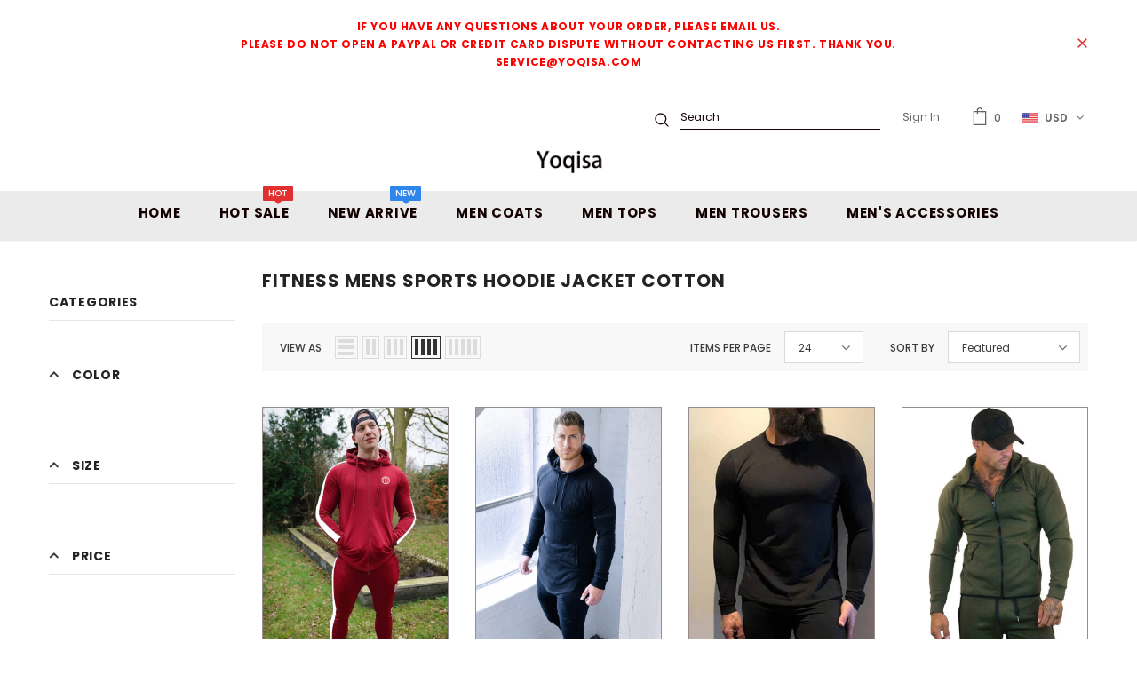

--- FILE ---
content_type: text/html; charset=utf-8
request_url: https://yoqisa.com/collections/fitness-mens-sports-hoodie-jacket-cotton
body_size: 37475
content:
<!doctype html>
<!--[if lt IE 7]><html class="no-js lt-ie9 lt-ie8 lt-ie7" lang="en"> <![endif]-->
<!--[if IE 7]><html class="no-js lt-ie9 lt-ie8" lang="en"> <![endif]-->
<!--[if IE 8]><html class="no-js lt-ie9" lang="en"> <![endif]-->
<!--[if IE 9 ]><html class="ie9 no-js"> <![endif]-->
<!--[if (gt IE 9)|!(IE)]><!--> <html class="no-js"> <!--<![endif]-->
<head>
  
  
  
<!-- Google Ads Remarketing Tag By FeedArmy Version 2.12 START -->
<!-- FeedArmy tutorial found at https://feedarmy.com/kb/adding-google-adwords-remarketing-tag-to-shopify/ -->

<!-- CODE SETTINGS START -->
<!-- CODE SETTINGS START -->

<!-- Please add your Google Ads Audience Source Tag ID -->


<!-- Please add your alpha2 code, you can find it here: https://help.shopify.com/en/api/custom-storefronts/storefront-api/reference/enum/countrycode -->


<!-- if you have prices such as 1,000.00 set below to true, if you have prices such as 1.000,00 set below to false -->


<!-- set your product id values are default, product_id, parent_id, sku-->


<!-- CODE SETTINGS END -->
<!-- CODE SETTINGS END -->

<!-- ------------------------------------ -->
<!-- DO NOT EDIT ANYTHING BELOW THIS LINE -->
<!-- Global site tag (gtag.js) - Ads. -->
<script async src="https://www.googletagmanager.com/gtag/js?id=AW-494221971"></script>
<script>
  window.dataLayer = window.dataLayer || [];
  function gtag(){dataLayer.push(arguments);}
  gtag('js', new Date());
  gtag('config', 'AW-494221971');
</script>
<!-- Global site tag (gtag.js) - Ads. -->



<script>
  gtag('event', 'view_item_list', {
    'send_to': 'AW-494221971',
	
	
  });
</script>
<!-- Google Ads Remarketing Tag By FeedArmy Version 2.12 END -->
  
  
  
  
  



<!-- Infinite Options Fast Loading Script By ShopPad -->
<script src="//d1liekpayvooaz.cloudfront.net/apps/customizery/customizery.js?shop=yoqisa.myshopify.com"></script>
  <!-- Basic page needs ================================================== -->
 <meta name="google-site-verification" content="google-site-verification=mFmd3V1ZzyBpbt7fiqguVv67MK_225qx-vDOmCHQV9E" />
  <meta charset="utf-8">
  <meta http-equiv="X-UA-Compatible" content="IE=edge,chrome=1">
	
  <!-- Title and description ================================================== -->
  <title>
  Fitness Mens Sports Hoodie Jacket Cotton &ndash; Yoqisa
  </title>

  

  <!-- Product meta ================================================== -->
  

  <meta property="og:url" content="https://yoqisa.com/collections/fitness-mens-sports-hoodie-jacket-cotton">
  <meta property="og:site_name" content="Yoqisa">
  <!-- /snippets/twitter-card.liquid -->







  <!-- Helpers ================================================== -->
  <link rel="canonical" href="https://yoqisa.com/collections/fitness-mens-sports-hoodie-jacket-cotton">
  <meta name="viewport" content="width=device-width, initial-scale=1, maximum-scale=1, user-scalable=0, minimal-ui">
  
  <!-- Favicon -->
  
  <link rel="shortcut icon" href="//yoqisa.com/cdn/shop/files/gay-couple-embrace-and-celebrate-pride_32x32.jpg?v=1614398778" type="image/png">
  
 
   <!-- fonts -->
  
<script type="text/javascript">
  WebFontConfig = {
    google: { families: [ 
      
          'Poppins:100,200,300,400,500,600,700,800,900'
	  
    ] }
  };
  
  (function() {
    var wf = document.createElement('script');
    wf.src = ('https:' == document.location.protocol ? 'https' : 'http') +
      '://ajax.googleapis.com/ajax/libs/webfont/1/webfont.js';
    wf.type = 'text/javascript';
    wf.async = 'true';
    var s = document.getElementsByTagName('script')[0];
    s.parentNode.insertBefore(wf, s);
  })(); 
</script>

  
  <!-- Styles -->
  <link href="//yoqisa.com/cdn/shop/t/3/assets/vendor.min.css?v=16313237669423149571640185447" rel="stylesheet" type="text/css" media="all" />
<link href="//yoqisa.com/cdn/shop/t/3/assets/theme-styles.scss.css?v=60569953323237875331641220373" rel="stylesheet" type="text/css" media="all" />
<link href="//yoqisa.com/cdn/shop/t/3/assets/theme-styles-responsive.scss.css?v=61709221923043372931640185481" rel="stylesheet" type="text/css" media="all" />
  
   <!-- Scripts -->
  <script src="//yoqisa.com/cdn/shop/t/3/assets/jquery.min.js?v=56888366816115934351640185433" type="text/javascript"></script>
<script src="//yoqisa.com/cdn/shop/t/3/assets/jquery-cookie.min.js?v=72365755745404048181640185429" type="text/javascript"></script>

<script>
    window.ajax_cart = "none";
    window.money_format = "${{amount}} USD";
    window.shop_currency = "USD";
    window.show_multiple_currencies = true;
    window.use_color_swatch = true;
    window.color_swatch_style = "variant_grouped";
    window.enable_sidebar_multiple_choice = true;
    window.file_url = "//yoqisa.com/cdn/shop/files/?v=484";
    window.asset_url = "";
    
    window.inventory_text = {
        in_stock: "In stock",
        many_in_stock: "Many in stock",
        out_of_stock: "Out of stock",
        add_to_cart: "Add to Cart",
        add_all_to_cart: "Add all to Cart",
        sold_out: "Sold Out",
        select_options : "Select options",
        unavailable: "Unavailable",
        no_more_product: "No more product",
        show_options: "Show Variants",
        hide_options: "Hide Variants",
        adding : "Adding",
        thank_you : "Thank You",
        add_more : "Add More",
        cart_feedback : "Added",
        add_wishlist : "Add to Wish List",
        remove_wishlist : "Remove Wish List",
        previous: "Prev",
        next: "Next"
    };
    
    window.multi_lang = false;
    window.infinity_scroll_feature = true;
    window.newsletter_popup = false;  
</script>


<script src="//yoqisa.com/cdn/shop/t/3/assets/lang2.js?v=95449077315781067331640185435" type="text/javascript"></script>

<script>
    var translator = {
        current_lang : $.cookie('language'),
        
        init: function() {
            translator.updateStyling();
            translator.updateInventoryText();  		
        },
        
        updateStyling: function() {
            var style;

            if (translator.isLang2()) {
                style = "<style>*[data-translate] {visibility:hidden} .lang1 {display:none}</style>";          
            }
            else {
                style = "<style>*[data-translate] {visibility:visible} .lang2 {display:none}</style>";
            };

            $('head').append(style);
        },
        
        updateLangSwitcher: function() {
            if (translator.isLang2()) {
                $('#lang-switcher [data-value="1"]').removeClass('active');
                $('#lang-switcher [data-value="2"]').addClass('active');        
            }
        },
        
        getTextToTranslate: function(selector) {
            var result = window.lang2;
            
            //check if there is parameter
            var params;
            
            if (selector.indexOf("|") > 0) {
                var devideList = selector.split("|");
                
                selector = devideList[0];
                params = devideList[1].split(",");
            }

            var selectorArr = selector.split('.');
            
            if (selectorArr) {
                for (var i = 0; i < selectorArr.length; i++) {
                    result = result[selectorArr[i]];
                }
            }
            else {
                result = result[selector];
            };

            //check if result is object, case one and other
            if (result && result.one && result.other) {
                var countEqual1 = true;

                for (var i = 0; i < params.length; i++) {
                    if (params[i].indexOf("count") >= 0) {
                        variables = params[i].split(":");

                        if (variables.length>1) {
                            var count = variables[1];
                            if (count > 1) {
                                countEqual1 = false;
                            }
                        }
                    }
                }

                if (countEqual1) {
                    result = result.one;
                } else {
                    result = result.other;
                };
            }

            //replace params
            
            if (params && params.length>0) {
                result = result.replace(/{{\s*/g, "{{");
                result = result.replace(/\s*}}/g, "}}");
                
                for (var i = 0; i < params.length; i++) {
                    variables = params[i].split(":");
                    if (variables.length>1) {
                        result = result.replace("{{"+variables[0]+"}}", variables[1]);
                    }          
                }
            }
            

            return result;
        },
                                        
        isLang2: function() {
            return translator.current_lang && translator.current_lang == 2;
        },
        
        updateInventoryText: function() {
            if (translator.isLang2()) {
                window.inventory_text = {
                    in_stock: window.lang2.products.product.in_stock,
                    many_in_stock: window.lang2.products.product.many_in_stock,
                    out_of_stock: window.lang2.products.product.out_of_stock,
                    add_to_cart: window.lang2.products.product.add_to_cart,
                    add_all_to_cart: window.lang2.products.product.add_all_to_cart,
                    sold_out: window.lang2.products.product.sold_out,
                    unavailable: window.lang2.products.product.unavailable,
                    no_more_product: window.lang2.collections.general.no_more_product,
                    select_options: window.lang2.products.product.select_options,
                    hide_options: window.lang2.products.product.hide_options,
                    show_options: window.lang2.products.product.show_options,
                    adding: window.lang2.products.product.adding,
                    thank_you: window.lang2.products.product.thank_you,
                    add_more: window.lang2.products.product.add_more,
                    cart_feedback: window.lang2.products.product.cart_feedback,
                    add_wishlist: window.lang2.wishlist.general.add_to_wishlist,
                    remove_wishlist: window.lang2.wishlist.general.remove_wishlist,
                    previous: window.lang2.collections.toolbar.previous,
                    next: window.lang2.collections.toolbar.next
                };
            }
        },
        
        doTranslate: function(blockSelector) {
            if (translator.isLang2()) {
                $(blockSelector + " [data-translate]").each(function(e) {          
                    var item = jQuery(this);
                    var selector = item.attr("data-translate");
                    var text = translator.getTextToTranslate(selector);
                    
                    //translate only title
                    if (item.attr("translate-item")) {
                        var attribute = item.attr("translate-item");
                        if (attribute == 'blog-date-author') {
                            item.html(text);
                        }
                        else if (attribute!="") {            
                            item.attr(attribute,text);
                        };
                    }
                    else if (item.is("input")) {
                        item.val(text);
                    }
                    else {
                        item.text(text);
                    };
                    
                    item.css("visibility","visible");
                    
                    $('#lang-switcher [data-value="1"]').removeClass('active');
                    $('#lang-switcher [data-value="2"]').addClass('active');          
                });
            }
        }   
    };
            
    translator.init();
            
    $(document).ready(function() {    
        $('#lang-switcher [data-value]').on('click', function(e) {
        e.preventDefault();
        
        if($(this).hasClass('active')){
            return false;
        }
        
        var value = $(this).data('value');
        
        $.cookie('language', value, {expires:10, path:'/'});
            location.reload();
        });    
        
        translator.doTranslate('body');    
    });
</script>


  <!-- Header hook for plugins ================================ -->
  <script>window.performance && window.performance.mark && window.performance.mark('shopify.content_for_header.start');</script><meta id="shopify-digital-wallet" name="shopify-digital-wallet" content="/49681531040/digital_wallets/dialog">
<meta name="shopify-checkout-api-token" content="905302f7b2bb7b167139da7ff092f25d">
<meta id="in-context-paypal-metadata" data-shop-id="49681531040" data-venmo-supported="false" data-environment="production" data-locale="en_US" data-paypal-v4="true" data-currency="USD">
<link rel="alternate" type="application/atom+xml" title="Feed" href="/collections/fitness-mens-sports-hoodie-jacket-cotton.atom" />
<link rel="next" href="/collections/fitness-mens-sports-hoodie-jacket-cotton?page=2">
<link rel="alternate" type="application/json+oembed" href="https://yoqisa.com/collections/fitness-mens-sports-hoodie-jacket-cotton.oembed">
<script async="async" src="/checkouts/internal/preloads.js?locale=en-US"></script>
<script id="shopify-features" type="application/json">{"accessToken":"905302f7b2bb7b167139da7ff092f25d","betas":["rich-media-storefront-analytics"],"domain":"yoqisa.com","predictiveSearch":true,"shopId":49681531040,"locale":"en"}</script>
<script>var Shopify = Shopify || {};
Shopify.shop = "yoqisa.myshopify.com";
Shopify.locale = "en";
Shopify.currency = {"active":"USD","rate":"1.0"};
Shopify.country = "US";
Shopify.theme = {"name":"elle by coffee","id":127929614496,"schema_name":"Ella","schema_version":"3.0.0","theme_store_id":null,"role":"main"};
Shopify.theme.handle = "null";
Shopify.theme.style = {"id":null,"handle":null};
Shopify.cdnHost = "yoqisa.com/cdn";
Shopify.routes = Shopify.routes || {};
Shopify.routes.root = "/";</script>
<script type="module">!function(o){(o.Shopify=o.Shopify||{}).modules=!0}(window);</script>
<script>!function(o){function n(){var o=[];function n(){o.push(Array.prototype.slice.apply(arguments))}return n.q=o,n}var t=o.Shopify=o.Shopify||{};t.loadFeatures=n(),t.autoloadFeatures=n()}(window);</script>
<script id="shop-js-analytics" type="application/json">{"pageType":"collection"}</script>
<script defer="defer" async type="module" src="//yoqisa.com/cdn/shopifycloud/shop-js/modules/v2/client.init-shop-cart-sync_BT-GjEfc.en.esm.js"></script>
<script defer="defer" async type="module" src="//yoqisa.com/cdn/shopifycloud/shop-js/modules/v2/chunk.common_D58fp_Oc.esm.js"></script>
<script defer="defer" async type="module" src="//yoqisa.com/cdn/shopifycloud/shop-js/modules/v2/chunk.modal_xMitdFEc.esm.js"></script>
<script type="module">
  await import("//yoqisa.com/cdn/shopifycloud/shop-js/modules/v2/client.init-shop-cart-sync_BT-GjEfc.en.esm.js");
await import("//yoqisa.com/cdn/shopifycloud/shop-js/modules/v2/chunk.common_D58fp_Oc.esm.js");
await import("//yoqisa.com/cdn/shopifycloud/shop-js/modules/v2/chunk.modal_xMitdFEc.esm.js");

  window.Shopify.SignInWithShop?.initShopCartSync?.({"fedCMEnabled":true,"windoidEnabled":true});

</script>
<script>(function() {
  var isLoaded = false;
  function asyncLoad() {
    if (isLoaded) return;
    isLoaded = true;
    var urls = ["\/\/d1liekpayvooaz.cloudfront.net\/apps\/customizery\/customizery.js?shop=yoqisa.myshopify.com"];
    for (var i = 0; i < urls.length; i++) {
      var s = document.createElement('script');
      s.type = 'text/javascript';
      s.async = true;
      s.src = urls[i];
      var x = document.getElementsByTagName('script')[0];
      x.parentNode.insertBefore(s, x);
    }
  };
  if(window.attachEvent) {
    window.attachEvent('onload', asyncLoad);
  } else {
    window.addEventListener('load', asyncLoad, false);
  }
})();</script>
<script id="__st">var __st={"a":49681531040,"offset":28800,"reqid":"d3061b01-1a5c-402b-9577-9a06e202155a-1769111120","pageurl":"yoqisa.com\/collections\/fitness-mens-sports-hoodie-jacket-cotton","u":"7d324be7895a","p":"collection","rtyp":"collection","rid":262499074208};</script>
<script>window.ShopifyPaypalV4VisibilityTracking = true;</script>
<script id="captcha-bootstrap">!function(){'use strict';const t='contact',e='account',n='new_comment',o=[[t,t],['blogs',n],['comments',n],[t,'customer']],c=[[e,'customer_login'],[e,'guest_login'],[e,'recover_customer_password'],[e,'create_customer']],r=t=>t.map((([t,e])=>`form[action*='/${t}']:not([data-nocaptcha='true']) input[name='form_type'][value='${e}']`)).join(','),a=t=>()=>t?[...document.querySelectorAll(t)].map((t=>t.form)):[];function s(){const t=[...o],e=r(t);return a(e)}const i='password',u='form_key',d=['recaptcha-v3-token','g-recaptcha-response','h-captcha-response',i],f=()=>{try{return window.sessionStorage}catch{return}},m='__shopify_v',_=t=>t.elements[u];function p(t,e,n=!1){try{const o=window.sessionStorage,c=JSON.parse(o.getItem(e)),{data:r}=function(t){const{data:e,action:n}=t;return t[m]||n?{data:e,action:n}:{data:t,action:n}}(c);for(const[e,n]of Object.entries(r))t.elements[e]&&(t.elements[e].value=n);n&&o.removeItem(e)}catch(o){console.error('form repopulation failed',{error:o})}}const l='form_type',E='cptcha';function T(t){t.dataset[E]=!0}const w=window,h=w.document,L='Shopify',v='ce_forms',y='captcha';let A=!1;((t,e)=>{const n=(g='f06e6c50-85a8-45c8-87d0-21a2b65856fe',I='https://cdn.shopify.com/shopifycloud/storefront-forms-hcaptcha/ce_storefront_forms_captcha_hcaptcha.v1.5.2.iife.js',D={infoText:'Protected by hCaptcha',privacyText:'Privacy',termsText:'Terms'},(t,e,n)=>{const o=w[L][v],c=o.bindForm;if(c)return c(t,g,e,D).then(n);var r;o.q.push([[t,g,e,D],n]),r=I,A||(h.body.append(Object.assign(h.createElement('script'),{id:'captcha-provider',async:!0,src:r})),A=!0)});var g,I,D;w[L]=w[L]||{},w[L][v]=w[L][v]||{},w[L][v].q=[],w[L][y]=w[L][y]||{},w[L][y].protect=function(t,e){n(t,void 0,e),T(t)},Object.freeze(w[L][y]),function(t,e,n,w,h,L){const[v,y,A,g]=function(t,e,n){const i=e?o:[],u=t?c:[],d=[...i,...u],f=r(d),m=r(i),_=r(d.filter((([t,e])=>n.includes(e))));return[a(f),a(m),a(_),s()]}(w,h,L),I=t=>{const e=t.target;return e instanceof HTMLFormElement?e:e&&e.form},D=t=>v().includes(t);t.addEventListener('submit',(t=>{const e=I(t);if(!e)return;const n=D(e)&&!e.dataset.hcaptchaBound&&!e.dataset.recaptchaBound,o=_(e),c=g().includes(e)&&(!o||!o.value);(n||c)&&t.preventDefault(),c&&!n&&(function(t){try{if(!f())return;!function(t){const e=f();if(!e)return;const n=_(t);if(!n)return;const o=n.value;o&&e.removeItem(o)}(t);const e=Array.from(Array(32),(()=>Math.random().toString(36)[2])).join('');!function(t,e){_(t)||t.append(Object.assign(document.createElement('input'),{type:'hidden',name:u})),t.elements[u].value=e}(t,e),function(t,e){const n=f();if(!n)return;const o=[...t.querySelectorAll(`input[type='${i}']`)].map((({name:t})=>t)),c=[...d,...o],r={};for(const[a,s]of new FormData(t).entries())c.includes(a)||(r[a]=s);n.setItem(e,JSON.stringify({[m]:1,action:t.action,data:r}))}(t,e)}catch(e){console.error('failed to persist form',e)}}(e),e.submit())}));const S=(t,e)=>{t&&!t.dataset[E]&&(n(t,e.some((e=>e===t))),T(t))};for(const o of['focusin','change'])t.addEventListener(o,(t=>{const e=I(t);D(e)&&S(e,y())}));const B=e.get('form_key'),M=e.get(l),P=B&&M;t.addEventListener('DOMContentLoaded',(()=>{const t=y();if(P)for(const e of t)e.elements[l].value===M&&p(e,B);[...new Set([...A(),...v().filter((t=>'true'===t.dataset.shopifyCaptcha))])].forEach((e=>S(e,t)))}))}(h,new URLSearchParams(w.location.search),n,t,e,['guest_login'])})(!0,!0)}();</script>
<script integrity="sha256-4kQ18oKyAcykRKYeNunJcIwy7WH5gtpwJnB7kiuLZ1E=" data-source-attribution="shopify.loadfeatures" defer="defer" src="//yoqisa.com/cdn/shopifycloud/storefront/assets/storefront/load_feature-a0a9edcb.js" crossorigin="anonymous"></script>
<script data-source-attribution="shopify.dynamic_checkout.dynamic.init">var Shopify=Shopify||{};Shopify.PaymentButton=Shopify.PaymentButton||{isStorefrontPortableWallets:!0,init:function(){window.Shopify.PaymentButton.init=function(){};var t=document.createElement("script");t.src="https://yoqisa.com/cdn/shopifycloud/portable-wallets/latest/portable-wallets.en.js",t.type="module",document.head.appendChild(t)}};
</script>
<script data-source-attribution="shopify.dynamic_checkout.buyer_consent">
  function portableWalletsHideBuyerConsent(e){var t=document.getElementById("shopify-buyer-consent"),n=document.getElementById("shopify-subscription-policy-button");t&&n&&(t.classList.add("hidden"),t.setAttribute("aria-hidden","true"),n.removeEventListener("click",e))}function portableWalletsShowBuyerConsent(e){var t=document.getElementById("shopify-buyer-consent"),n=document.getElementById("shopify-subscription-policy-button");t&&n&&(t.classList.remove("hidden"),t.removeAttribute("aria-hidden"),n.addEventListener("click",e))}window.Shopify?.PaymentButton&&(window.Shopify.PaymentButton.hideBuyerConsent=portableWalletsHideBuyerConsent,window.Shopify.PaymentButton.showBuyerConsent=portableWalletsShowBuyerConsent);
</script>
<script data-source-attribution="shopify.dynamic_checkout.cart.bootstrap">document.addEventListener("DOMContentLoaded",(function(){function t(){return document.querySelector("shopify-accelerated-checkout-cart, shopify-accelerated-checkout")}if(t())Shopify.PaymentButton.init();else{new MutationObserver((function(e,n){t()&&(Shopify.PaymentButton.init(),n.disconnect())})).observe(document.body,{childList:!0,subtree:!0})}}));
</script>
<link id="shopify-accelerated-checkout-styles" rel="stylesheet" media="screen" href="https://yoqisa.com/cdn/shopifycloud/portable-wallets/latest/accelerated-checkout-backwards-compat.css" crossorigin="anonymous">
<style id="shopify-accelerated-checkout-cart">
        #shopify-buyer-consent {
  margin-top: 1em;
  display: inline-block;
  width: 100%;
}

#shopify-buyer-consent.hidden {
  display: none;
}

#shopify-subscription-policy-button {
  background: none;
  border: none;
  padding: 0;
  text-decoration: underline;
  font-size: inherit;
  cursor: pointer;
}

#shopify-subscription-policy-button::before {
  box-shadow: none;
}

      </style>

<script>window.performance && window.performance.mark && window.performance.mark('shopify.content_for_header.end');</script>

  <!--[if lt IE 9]>
  <script src="//html5shiv.googlecode.com/svn/trunk/html5.js" type="text/javascript"></script>
  <![endif]-->

  
  
  

  <script>

    Shopify.productOptionsMap = {};
    Shopify.quickViewOptionsMap = {};

    Shopify.updateOptionsInSelector = function(selectorIndex, wrapperSlt) {
        Shopify.optionsMap = wrapperSlt === '.product' ? Shopify.productOptionsMap : Shopify.quickViewOptionsMap;

        switch (selectorIndex) {
            case 0:
                var key = 'root';
                var selector = $(wrapperSlt + ' .single-option-selector:eq(0)');
                break;
            case 1:
                var key = $(wrapperSlt + ' .single-option-selector:eq(0)').val();
                var selector = $(wrapperSlt + ' .single-option-selector:eq(1)');
                break;
            case 2:
                var key = $(wrapperSlt + ' .single-option-selector:eq(0)').val();
                key += ' / ' + $(wrapperSlt + ' .single-option-selector:eq(1)').val();
                var selector = $(wrapperSlt + ' .single-option-selector:eq(2)');
        }

        var initialValue = selector.val();

        selector.empty();

        var availableOptions = Shopify.optionsMap[key];

        if (availableOptions && availableOptions.length) {
            for (var i = 0; i < availableOptions.length; i++) {
                var option = availableOptions[i];

                var newOption = $('<option></option>').val(option).html(option);

                selector.append(newOption);
            }

            $(wrapperSlt + ' .swatch[data-option-index="' + selectorIndex + '"] .swatch-element').each(function() {
                if ($.inArray($(this).attr('data-value'), availableOptions) !== -1) {
                    $(this).removeClass('soldout').find(':radio').removeAttr('disabled', 'disabled').removeAttr('checked');
                }
                else {
                    $(this).addClass('soldout').find(':radio').removeAttr('checked').attr('disabled', 'disabled');
                }
            });

            if ($.inArray(initialValue, availableOptions) !== -1) {
                selector.val(initialValue);
            }

            selector.trigger('change');
        };
    };

    Shopify.linkOptionSelectors = function(product, wrapperSlt) {
        // Building our mapping object.
        Shopify.optionsMap = wrapperSlt === '.product' ? Shopify.productOptionsMap : Shopify.quickViewOptionsMap;

        for (var i = 0; i < product.variants.length; i++) {
            var variant = product.variants[i];

            if (variant.available) {
                // Gathering values for the 1st drop-down.
                Shopify.optionsMap['root'] = Shopify.optionsMap['root'] || [];

                Shopify.optionsMap['root'].push(variant.option1);
                Shopify.optionsMap['root'] = Shopify.uniq(Shopify.optionsMap['root']);

                // Gathering values for the 2nd drop-down.
                if (product.options.length > 1) {
                var key = variant.option1;
                    Shopify.optionsMap[key] = Shopify.optionsMap[key] || [];
                    Shopify.optionsMap[key].push(variant.option2);
                    Shopify.optionsMap[key] = Shopify.uniq(Shopify.optionsMap[key]);
                }

                // Gathering values for the 3rd drop-down.
                if (product.options.length === 3) {
                    var key = variant.option1 + ' / ' + variant.option2;
                    Shopify.optionsMap[key] = Shopify.optionsMap[key] || [];
                    Shopify.optionsMap[key].push(variant.option3);
                    Shopify.optionsMap[key] = Shopify.uniq(Shopify.optionsMap[key]);
                }
            }
        };

        // Update options right away.
        Shopify.updateOptionsInSelector(0, wrapperSlt);

        if (product.options.length > 1) Shopify.updateOptionsInSelector(1, wrapperSlt);
        if (product.options.length === 3) Shopify.updateOptionsInSelector(2, wrapperSlt);

        // When there is an update in the first dropdown.
        $(wrapperSlt + " .single-option-selector:eq(0)").change(function() {
            Shopify.updateOptionsInSelector(1, wrapperSlt);
            if (product.options.length === 3) Shopify.updateOptionsInSelector(2, wrapperSlt);
            return true;
        });

        // When there is an update in the second dropdown.
        $(wrapperSlt + " .single-option-selector:eq(1)").change(function() {
            if (product.options.length === 3) Shopify.updateOptionsInSelector(2, wrapperSlt);
            return true;
        });
    };
</script>


<!-- RYVIU APP :: Settings global -->
<script> var ryviu_global_settings = ; </script>  
     
<!-- RYVIU APP -->
  
  
<script type="text/javascript"> !function(e){if(!window.pintrk){window.pintrk=function()
{window.pintrk.queue.push(Array.prototype.slice.call(arguments))};var
n=window.pintrk;n.queue=[],n.version="3.0";var
t=document.createElement("script");t.async=!0,t.src=e;var
r=document.getElementsByTagName("script")[0];r.parentNode.insertBefore(t,r)}}
("https://s.pinimg.com/ct/core.js");
pintrk('load','2614039814360', { em: '', });
pintrk('page');
pintrk('track', 'pagevisit');

document.addEventListener('click', function(e) {
if (e && e.target && e.target.id == 'product-add-to-cart') {
pintrk('track', 'addtocart');
}
});
</script>
  
  
   
  
  
  
  
  
  
  
  
  
  
  
  
  
  
  
  
  
  
  
  
  

  
 

<script>
    //  new code 19-06
    var aaa_affiliat_MAIN_DOMAIN = "https://affiliate.aaawebstore.com";
    if(typeof queryStringUrl == undefined || typeof queryStringUrl == "undefined" || typeof queryStringUrl == null ){
      var queryStringUrl = window.location.href;
    }
    function getAffiliateParameterByNameNew(name, url) {
      if (!url)
        url = queryStringUrl;
      name = name.replace(/[\[\]]/g, "\\$&");
      var regex = new RegExp("[?&]" + name + "(=([^&#]*)|&|#|$)"),
          results = regex.exec(url);
      if (!results)
        return null;
      if (!results[2])
        return '';
      return decodeURIComponent(results[2].replace(/\+/g, " "));
    }
    function getaffiliateurlfromcookie() {
      if($("a[href*='afd']").length > 0) {
        var anchoreUrl =  $("a[href*='afd']").attr("href");
        var urlfirst = anchoreUrl.split('afd/');
        id = urlfirst[1];
        seturlfirst = urlfirst[0]+'afd/index/refferurl/id/'+id;               

        var aaa_affiliate_id = aaaAffiliateGetCookie("aaa-affiliate-id");
        if(aaa_affiliate_id){
          setanchorurl = seturlfirst+'/affid/'+aaa_affiliate_id;
          $("a[href*='afd']").attr("href", setanchorurl);
        }
      }
    }

    function aaaAffiliateGetCookie(cname) {
      var name = cname + "=";
      var decodedCookie = decodeURIComponent(document.cookie);
      var ca = decodedCookie.split(';');
      for (var i = 0; i < ca.length; i++) {
        var c = ca[i];
        while (c.charAt(0) == ' ') {
          c = c.substring(1);
        }
        if (c.indexOf(name) == 0) {
          return c.substring(name.length, c.length);
        }
      }
      return "";
    }
    function aaaAffiliateSetCookie(cname, cvalue, exdays) {
      var d = new Date();
      d.setTime(d.getTime() + (exdays * 24 * 60 * 60 * 1000));
      var expires = "expires=" + d.toUTCString();
      document.cookie = cname + "=" + cvalue + ";" + expires + ";path=/";
    }

    var aaa_affiliate_id = getAffiliateParameterByNameNew('aaa_affiliate_id');
    if (aaa_affiliate_id !== null && aaa_affiliate_id != '') {
     aaaAffiliateSetCookie("aaa-affiliate-id", aaa_affiliate_id, 365);
    }
    
    function getaffiliateurlfromcookie() {
      if($("a[href*='afd']").length > 0) {
        var anchoreUrl =  $("a[href*='afd']").attr("href");
        var urlfirst = anchoreUrl.split('afd/');
        id = urlfirst[1];
        seturlfirst = urlfirst[0]+'afd/index/refferurl/id/'+id;               

        var aaa_affiliate_id = aaaAffiliateGetCookie("aaa-affiliate-id");
        if(aaa_affiliate_id){
          setanchorurl = seturlfirst+'/affid/'+aaa_affiliate_id;
          $("a[href*='afd']").attr("href", setanchorurl);
        }
      }
    }
 </script>
<script src="//staticxx.s3.amazonaws.com/aio_stats_lib_v1.min.js?v=1.0"></script><!-- "snippets/weglot_hreftags.liquid" was not rendered, the associated app was uninstalled -->
<!-- "snippets/weglot_switcher.liquid" was not rendered, the associated app was uninstalled -->
  

  <!-- "snippets/judgeme_core.liquid" was not rendered, the associated app was uninstalled -->

	
  
  
  
  
<script>(function(w,d,t,r,u){var f,n,i;w[u]=w[u]||[],f=function(){var o={ti:"134000838"};o.q=w[u],w[u]=new UET(o),w[u].push("pageLoad")},n=d.createElement(t),n.src=r,n.async=1,n.onload=n.onreadystatechange=function(){var s=this.readyState;s&&s!=="loaded"&&s!=="complete"||(f(),n.onload=n.onreadystatechange=null)},i=d.getElementsByTagName(t)[0],i.parentNode.insertBefore(n,i)})(window,document,"script","//bat.bing.com/bat.js","uetq");</script>
  
  
    
  
<script>
window.uetq = window.uetq || []; 
window.uetq.push('event', 'view_item_list', { 'ecomm_prodid': ['6597867569312','6597866291360','6597865537696','6597864095904','6597863407776'], 'ecomm_pagetype': 'category'});
</script>
 



  
  
  
  
 



<!-- Google tag (gtag.js) -->

<script async src="https://www.googletagmanager.com/gtag/js?id=AW-494221971"></script>
<script>
  window.dataLayer = window.dataLayer || [];
  function gtag(){dataLayer.push(arguments);}
  gtag('js', new Date());

  gtag('config', 'AW-494221971',{'allow_enhanced_conversions':true});
</script>

<script>     
window.addEventListener('load',function(event){         
	document.querySelectorAll('[name="add"]').forEach(function(e){            
		e.addEventListener('click',function(){                    
			gtag('event', 'conversion', {'send_to': 'AW-494221971/Y82qCPaXhPIYEJP11OsB'});
		});
	});     
}); 
</script>





  
    



    
 <script src="https://cdn.shopify.com/extensions/019bb158-f4e7-725f-a600-ef9c348de641/theme-app-extension-245/assets/alireviews.min.js" type="text/javascript" defer="defer"></script>
<link href="https://monorail-edge.shopifysvc.com" rel="dns-prefetch">
<script>(function(){if ("sendBeacon" in navigator && "performance" in window) {try {var session_token_from_headers = performance.getEntriesByType('navigation')[0].serverTiming.find(x => x.name == '_s').description;} catch {var session_token_from_headers = undefined;}var session_cookie_matches = document.cookie.match(/_shopify_s=([^;]*)/);var session_token_from_cookie = session_cookie_matches && session_cookie_matches.length === 2 ? session_cookie_matches[1] : "";var session_token = session_token_from_headers || session_token_from_cookie || "";function handle_abandonment_event(e) {var entries = performance.getEntries().filter(function(entry) {return /monorail-edge.shopifysvc.com/.test(entry.name);});if (!window.abandonment_tracked && entries.length === 0) {window.abandonment_tracked = true;var currentMs = Date.now();var navigation_start = performance.timing.navigationStart;var payload = {shop_id: 49681531040,url: window.location.href,navigation_start,duration: currentMs - navigation_start,session_token,page_type: "collection"};window.navigator.sendBeacon("https://monorail-edge.shopifysvc.com/v1/produce", JSON.stringify({schema_id: "online_store_buyer_site_abandonment/1.1",payload: payload,metadata: {event_created_at_ms: currentMs,event_sent_at_ms: currentMs}}));}}window.addEventListener('pagehide', handle_abandonment_event);}}());</script>
<script id="web-pixels-manager-setup">(function e(e,d,r,n,o){if(void 0===o&&(o={}),!Boolean(null===(a=null===(i=window.Shopify)||void 0===i?void 0:i.analytics)||void 0===a?void 0:a.replayQueue)){var i,a;window.Shopify=window.Shopify||{};var t=window.Shopify;t.analytics=t.analytics||{};var s=t.analytics;s.replayQueue=[],s.publish=function(e,d,r){return s.replayQueue.push([e,d,r]),!0};try{self.performance.mark("wpm:start")}catch(e){}var l=function(){var e={modern:/Edge?\/(1{2}[4-9]|1[2-9]\d|[2-9]\d{2}|\d{4,})\.\d+(\.\d+|)|Firefox\/(1{2}[4-9]|1[2-9]\d|[2-9]\d{2}|\d{4,})\.\d+(\.\d+|)|Chrom(ium|e)\/(9{2}|\d{3,})\.\d+(\.\d+|)|(Maci|X1{2}).+ Version\/(15\.\d+|(1[6-9]|[2-9]\d|\d{3,})\.\d+)([,.]\d+|)( \(\w+\)|)( Mobile\/\w+|) Safari\/|Chrome.+OPR\/(9{2}|\d{3,})\.\d+\.\d+|(CPU[ +]OS|iPhone[ +]OS|CPU[ +]iPhone|CPU IPhone OS|CPU iPad OS)[ +]+(15[._]\d+|(1[6-9]|[2-9]\d|\d{3,})[._]\d+)([._]\d+|)|Android:?[ /-](13[3-9]|1[4-9]\d|[2-9]\d{2}|\d{4,})(\.\d+|)(\.\d+|)|Android.+Firefox\/(13[5-9]|1[4-9]\d|[2-9]\d{2}|\d{4,})\.\d+(\.\d+|)|Android.+Chrom(ium|e)\/(13[3-9]|1[4-9]\d|[2-9]\d{2}|\d{4,})\.\d+(\.\d+|)|SamsungBrowser\/([2-9]\d|\d{3,})\.\d+/,legacy:/Edge?\/(1[6-9]|[2-9]\d|\d{3,})\.\d+(\.\d+|)|Firefox\/(5[4-9]|[6-9]\d|\d{3,})\.\d+(\.\d+|)|Chrom(ium|e)\/(5[1-9]|[6-9]\d|\d{3,})\.\d+(\.\d+|)([\d.]+$|.*Safari\/(?![\d.]+ Edge\/[\d.]+$))|(Maci|X1{2}).+ Version\/(10\.\d+|(1[1-9]|[2-9]\d|\d{3,})\.\d+)([,.]\d+|)( \(\w+\)|)( Mobile\/\w+|) Safari\/|Chrome.+OPR\/(3[89]|[4-9]\d|\d{3,})\.\d+\.\d+|(CPU[ +]OS|iPhone[ +]OS|CPU[ +]iPhone|CPU IPhone OS|CPU iPad OS)[ +]+(10[._]\d+|(1[1-9]|[2-9]\d|\d{3,})[._]\d+)([._]\d+|)|Android:?[ /-](13[3-9]|1[4-9]\d|[2-9]\d{2}|\d{4,})(\.\d+|)(\.\d+|)|Mobile Safari.+OPR\/([89]\d|\d{3,})\.\d+\.\d+|Android.+Firefox\/(13[5-9]|1[4-9]\d|[2-9]\d{2}|\d{4,})\.\d+(\.\d+|)|Android.+Chrom(ium|e)\/(13[3-9]|1[4-9]\d|[2-9]\d{2}|\d{4,})\.\d+(\.\d+|)|Android.+(UC? ?Browser|UCWEB|U3)[ /]?(15\.([5-9]|\d{2,})|(1[6-9]|[2-9]\d|\d{3,})\.\d+)\.\d+|SamsungBrowser\/(5\.\d+|([6-9]|\d{2,})\.\d+)|Android.+MQ{2}Browser\/(14(\.(9|\d{2,})|)|(1[5-9]|[2-9]\d|\d{3,})(\.\d+|))(\.\d+|)|K[Aa][Ii]OS\/(3\.\d+|([4-9]|\d{2,})\.\d+)(\.\d+|)/},d=e.modern,r=e.legacy,n=navigator.userAgent;return n.match(d)?"modern":n.match(r)?"legacy":"unknown"}(),u="modern"===l?"modern":"legacy",c=(null!=n?n:{modern:"",legacy:""})[u],f=function(e){return[e.baseUrl,"/wpm","/b",e.hashVersion,"modern"===e.buildTarget?"m":"l",".js"].join("")}({baseUrl:d,hashVersion:r,buildTarget:u}),m=function(e){var d=e.version,r=e.bundleTarget,n=e.surface,o=e.pageUrl,i=e.monorailEndpoint;return{emit:function(e){var a=e.status,t=e.errorMsg,s=(new Date).getTime(),l=JSON.stringify({metadata:{event_sent_at_ms:s},events:[{schema_id:"web_pixels_manager_load/3.1",payload:{version:d,bundle_target:r,page_url:o,status:a,surface:n,error_msg:t},metadata:{event_created_at_ms:s}}]});if(!i)return console&&console.warn&&console.warn("[Web Pixels Manager] No Monorail endpoint provided, skipping logging."),!1;try{return self.navigator.sendBeacon.bind(self.navigator)(i,l)}catch(e){}var u=new XMLHttpRequest;try{return u.open("POST",i,!0),u.setRequestHeader("Content-Type","text/plain"),u.send(l),!0}catch(e){return console&&console.warn&&console.warn("[Web Pixels Manager] Got an unhandled error while logging to Monorail."),!1}}}}({version:r,bundleTarget:l,surface:e.surface,pageUrl:self.location.href,monorailEndpoint:e.monorailEndpoint});try{o.browserTarget=l,function(e){var d=e.src,r=e.async,n=void 0===r||r,o=e.onload,i=e.onerror,a=e.sri,t=e.scriptDataAttributes,s=void 0===t?{}:t,l=document.createElement("script"),u=document.querySelector("head"),c=document.querySelector("body");if(l.async=n,l.src=d,a&&(l.integrity=a,l.crossOrigin="anonymous"),s)for(var f in s)if(Object.prototype.hasOwnProperty.call(s,f))try{l.dataset[f]=s[f]}catch(e){}if(o&&l.addEventListener("load",o),i&&l.addEventListener("error",i),u)u.appendChild(l);else{if(!c)throw new Error("Did not find a head or body element to append the script");c.appendChild(l)}}({src:f,async:!0,onload:function(){if(!function(){var e,d;return Boolean(null===(d=null===(e=window.Shopify)||void 0===e?void 0:e.analytics)||void 0===d?void 0:d.initialized)}()){var d=window.webPixelsManager.init(e)||void 0;if(d){var r=window.Shopify.analytics;r.replayQueue.forEach((function(e){var r=e[0],n=e[1],o=e[2];d.publishCustomEvent(r,n,o)})),r.replayQueue=[],r.publish=d.publishCustomEvent,r.visitor=d.visitor,r.initialized=!0}}},onerror:function(){return m.emit({status:"failed",errorMsg:"".concat(f," has failed to load")})},sri:function(e){var d=/^sha384-[A-Za-z0-9+/=]+$/;return"string"==typeof e&&d.test(e)}(c)?c:"",scriptDataAttributes:o}),m.emit({status:"loading"})}catch(e){m.emit({status:"failed",errorMsg:(null==e?void 0:e.message)||"Unknown error"})}}})({shopId: 49681531040,storefrontBaseUrl: "https://yoqisa.com",extensionsBaseUrl: "https://extensions.shopifycdn.com/cdn/shopifycloud/web-pixels-manager",monorailEndpoint: "https://monorail-edge.shopifysvc.com/unstable/produce_batch",surface: "storefront-renderer",enabledBetaFlags: ["2dca8a86"],webPixelsConfigList: [{"id":"58130592","eventPayloadVersion":"v1","runtimeContext":"LAX","scriptVersion":"1","type":"CUSTOM","privacyPurposes":["MARKETING"],"name":"Meta pixel (migrated)"},{"id":"shopify-app-pixel","configuration":"{}","eventPayloadVersion":"v1","runtimeContext":"STRICT","scriptVersion":"0450","apiClientId":"shopify-pixel","type":"APP","privacyPurposes":["ANALYTICS","MARKETING"]},{"id":"shopify-custom-pixel","eventPayloadVersion":"v1","runtimeContext":"LAX","scriptVersion":"0450","apiClientId":"shopify-pixel","type":"CUSTOM","privacyPurposes":["ANALYTICS","MARKETING"]}],isMerchantRequest: false,initData: {"shop":{"name":"Yoqisa","paymentSettings":{"currencyCode":"USD"},"myshopifyDomain":"yoqisa.myshopify.com","countryCode":"HK","storefrontUrl":"https:\/\/yoqisa.com"},"customer":null,"cart":null,"checkout":null,"productVariants":[],"purchasingCompany":null},},"https://yoqisa.com/cdn","fcfee988w5aeb613cpc8e4bc33m6693e112",{"modern":"","legacy":""},{"shopId":"49681531040","storefrontBaseUrl":"https:\/\/yoqisa.com","extensionBaseUrl":"https:\/\/extensions.shopifycdn.com\/cdn\/shopifycloud\/web-pixels-manager","surface":"storefront-renderer","enabledBetaFlags":"[\"2dca8a86\"]","isMerchantRequest":"false","hashVersion":"fcfee988w5aeb613cpc8e4bc33m6693e112","publish":"custom","events":"[[\"page_viewed\",{}],[\"collection_viewed\",{\"collection\":{\"id\":\"262499074208\",\"title\":\"Fitness Mens Sports Hoodie Jacket Cotton\",\"productVariants\":[{\"price\":{\"amount\":33.0,\"currencyCode\":\"USD\"},\"product\":{\"title\":\"Gyms Fitness Men Sports Hoodie Bodybuilding Workout Jogging Men's Athletic Sweatshirts Fall Winter Coat Men's Workout Long Sleeve Hooded Zip Cardigan Sports Top\",\"vendor\":\"Yoqisa\",\"id\":\"6597867569312\",\"untranslatedTitle\":\"Gyms Fitness Men Sports Hoodie Bodybuilding Workout Jogging Men's Athletic Sweatshirts Fall Winter Coat Men's Workout Long Sleeve Hooded Zip Cardigan Sports Top\",\"url\":\"\/products\/ka12008\",\"type\":\"\"},\"id\":\"39512168464544\",\"image\":{\"src\":\"\/\/yoqisa.com\/cdn\/shop\/products\/9473019581_995033627.jpg?v=1616116784\"},\"sku\":\"KA12008-Red-M\",\"title\":\"Red \/ M\",\"untranslatedTitle\":\"Red \/ M\"},{\"price\":{\"amount\":34.0,\"currencyCode\":\"USD\"},\"product\":{\"title\":\"Gyms Fitness Men Sports Hoodie Bodybuilding Workout Jogging Men's Athletic Sweatshirts Muscle Workout Fall Winter Men Sports Fitness Leisure Cotton Hooded Sweater Stitching\",\"vendor\":\"Yoqisa\",\"id\":\"6597866291360\",\"untranslatedTitle\":\"Gyms Fitness Men Sports Hoodie Bodybuilding Workout Jogging Men's Athletic Sweatshirts Muscle Workout Fall Winter Men Sports Fitness Leisure Cotton Hooded Sweater Stitching\",\"url\":\"\/products\/ka12007\",\"type\":\"\"},\"id\":\"39512162926752\",\"image\":{\"src\":\"\/\/yoqisa.com\/cdn\/shop\/products\/9265819262_995033627.jpg?v=1616116608\"},\"sku\":\"KA12007-Black-M\",\"title\":\"Black \/ M\",\"untranslatedTitle\":\"Black \/ M\"},{\"price\":{\"amount\":32.0,\"currencyCode\":\"USD\"},\"product\":{\"title\":\"Gyms Fitness Men Sports Hoodie Bodybuilding Workout Jogging Men's Athletic Sweatshirt Fitness Autumn and Winter Sports Sweater Men's Cotton Loose Clothes Basketball Training Wear round Neck Bottoming Shirt\",\"vendor\":\"Yoqisa\",\"id\":\"6597865537696\",\"untranslatedTitle\":\"Gyms Fitness Men Sports Hoodie Bodybuilding Workout Jogging Men's Athletic Sweatshirt Fitness Autumn and Winter Sports Sweater Men's Cotton Loose Clothes Basketball Training Wear round Neck Bottoming Shirt\",\"url\":\"\/products\/ka12006\",\"type\":\"\"},\"id\":\"39512158044320\",\"image\":{\"src\":\"\/\/yoqisa.com\/cdn\/shop\/products\/4debc8fd28fc42d8fbc2bde29f2012a2.jpg?v=1616116503\"},\"sku\":\"KA12006-Black-M\",\"title\":\"Black \/ M\",\"untranslatedTitle\":\"Black \/ M\"},{\"price\":{\"amount\":34.0,\"currencyCode\":\"USD\"},\"product\":{\"title\":\"Gyms Fitness Men Sports Hoodie Bodybuilding Workout Jogging Men's Athletic Sweatshirts Jacket Fitness Outdoor Training Running Long Sleeve Leisure Sports Running Cotton Workout Clothes\",\"vendor\":\"Yoqisa\",\"id\":\"6597864095904\",\"untranslatedTitle\":\"Gyms Fitness Men Sports Hoodie Bodybuilding Workout Jogging Men's Athletic Sweatshirts Jacket Fitness Outdoor Training Running Long Sleeve Leisure Sports Running Cotton Workout Clothes\",\"url\":\"\/products\/ka12005\",\"type\":\"\"},\"id\":\"39512154013856\",\"image\":{\"src\":\"\/\/yoqisa.com\/cdn\/shop\/products\/9336985389_995033627.jpg?v=1616116378\"},\"sku\":\"KA12005-Khaki yellow-M\",\"title\":\"Khaki yellow \/ M\",\"untranslatedTitle\":\"Khaki yellow \/ M\"},{\"price\":{\"amount\":27.0,\"currencyCode\":\"USD\"},\"product\":{\"title\":\"Gyms Fitness Men Sports Hoodie Bodybuilding Workout Jogging Men's Athletic Sweatshirts Spring\/Autumn Winter Men's Sweater Long Sleeve Hoodie Warm Color Hooded Sweatshirt Jacket\",\"vendor\":\"Yoqisa\",\"id\":\"6597863407776\",\"untranslatedTitle\":\"Gyms Fitness Men Sports Hoodie Bodybuilding Workout Jogging Men's Athletic Sweatshirts Spring\/Autumn Winter Men's Sweater Long Sleeve Hoodie Warm Color Hooded Sweatshirt Jacket\",\"url\":\"\/products\/ka12004\",\"type\":\"\"},\"id\":\"39512149721248\",\"image\":{\"src\":\"\/\/yoqisa.com\/cdn\/shop\/products\/14251443122_995033627.jpg?v=1616116246\"},\"sku\":\"KA12004-Black-S\",\"title\":\"Black \/ S\",\"untranslatedTitle\":\"Black \/ S\"}]}}]]"});</script><script>
  window.ShopifyAnalytics = window.ShopifyAnalytics || {};
  window.ShopifyAnalytics.meta = window.ShopifyAnalytics.meta || {};
  window.ShopifyAnalytics.meta.currency = 'USD';
  var meta = {"products":[{"id":6597867569312,"gid":"gid:\/\/shopify\/Product\/6597867569312","vendor":"Yoqisa","type":"","handle":"ka12008","variants":[{"id":39512168464544,"price":3300,"name":"Gyms Fitness Men Sports Hoodie Bodybuilding Workout Jogging Men's Athletic Sweatshirts Fall Winter Coat Men's Workout Long Sleeve Hooded Zip Cardigan Sports Top - Red \/ M","public_title":"Red \/ M","sku":"KA12008-Red-M"},{"id":39512168497312,"price":3300,"name":"Gyms Fitness Men Sports Hoodie Bodybuilding Workout Jogging Men's Athletic Sweatshirts Fall Winter Coat Men's Workout Long Sleeve Hooded Zip Cardigan Sports Top - Red \/ L","public_title":"Red \/ L","sku":"KA12008-Red-L"},{"id":39512168530080,"price":3300,"name":"Gyms Fitness Men Sports Hoodie Bodybuilding Workout Jogging Men's Athletic Sweatshirts Fall Winter Coat Men's Workout Long Sleeve Hooded Zip Cardigan Sports Top - Red \/ XL","public_title":"Red \/ XL","sku":"KA12008-Red-XL"},{"id":39512168562848,"price":3300,"name":"Gyms Fitness Men Sports Hoodie Bodybuilding Workout Jogging Men's Athletic Sweatshirts Fall Winter Coat Men's Workout Long Sleeve Hooded Zip Cardigan Sports Top - Red \/ XXL","public_title":"Red \/ XXL","sku":"KA12008-Red-XXL"},{"id":39512168595616,"price":3300,"name":"Gyms Fitness Men Sports Hoodie Bodybuilding Workout Jogging Men's Athletic Sweatshirts Fall Winter Coat Men's Workout Long Sleeve Hooded Zip Cardigan Sports Top - Black \/ M","public_title":"Black \/ M","sku":"KA12008-Black-M"},{"id":39512168628384,"price":3300,"name":"Gyms Fitness Men Sports Hoodie Bodybuilding Workout Jogging Men's Athletic Sweatshirts Fall Winter Coat Men's Workout Long Sleeve Hooded Zip Cardigan Sports Top - Black \/ L","public_title":"Black \/ L","sku":"KA12008-Black-L"},{"id":39512168661152,"price":3300,"name":"Gyms Fitness Men Sports Hoodie Bodybuilding Workout Jogging Men's Athletic Sweatshirts Fall Winter Coat Men's Workout Long Sleeve Hooded Zip Cardigan Sports Top - Black \/ XL","public_title":"Black \/ XL","sku":"KA12008-Black-XL"},{"id":39512168693920,"price":3300,"name":"Gyms Fitness Men Sports Hoodie Bodybuilding Workout Jogging Men's Athletic Sweatshirts Fall Winter Coat Men's Workout Long Sleeve Hooded Zip Cardigan Sports Top - Black \/ XXL","public_title":"Black \/ XXL","sku":"KA12008-Black-XXL"},{"id":39512168726688,"price":3300,"name":"Gyms Fitness Men Sports Hoodie Bodybuilding Workout Jogging Men's Athletic Sweatshirts Fall Winter Coat Men's Workout Long Sleeve Hooded Zip Cardigan Sports Top - Gray \/ M","public_title":"Gray \/ M","sku":"KA12008-Gray-M"},{"id":39512168759456,"price":3300,"name":"Gyms Fitness Men Sports Hoodie Bodybuilding Workout Jogging Men's Athletic Sweatshirts Fall Winter Coat Men's Workout Long Sleeve Hooded Zip Cardigan Sports Top - Gray \/ L","public_title":"Gray \/ L","sku":"KA12008-Gray-L"},{"id":39512168792224,"price":3300,"name":"Gyms Fitness Men Sports Hoodie Bodybuilding Workout Jogging Men's Athletic Sweatshirts Fall Winter Coat Men's Workout Long Sleeve Hooded Zip Cardigan Sports Top - Gray \/ XL","public_title":"Gray \/ XL","sku":"KA12008-Gray-XL"},{"id":39512168824992,"price":3300,"name":"Gyms Fitness Men Sports Hoodie Bodybuilding Workout Jogging Men's Athletic Sweatshirts Fall Winter Coat Men's Workout Long Sleeve Hooded Zip Cardigan Sports Top - Gray \/ XXL","public_title":"Gray \/ XXL","sku":"KA12008-Gray-XXL"},{"id":39512168857760,"price":3300,"name":"Gyms Fitness Men Sports Hoodie Bodybuilding Workout Jogging Men's Athletic Sweatshirts Fall Winter Coat Men's Workout Long Sleeve Hooded Zip Cardigan Sports Top - Black and white \/ M","public_title":"Black and white \/ M","sku":"KA12008-Black and white-M"},{"id":39512168890528,"price":3300,"name":"Gyms Fitness Men Sports Hoodie Bodybuilding Workout Jogging Men's Athletic Sweatshirts Fall Winter Coat Men's Workout Long Sleeve Hooded Zip Cardigan Sports Top - Black and white \/ L","public_title":"Black and white \/ L","sku":"KA12008-Black and white-L"},{"id":39512168923296,"price":3300,"name":"Gyms Fitness Men Sports Hoodie Bodybuilding Workout Jogging Men's Athletic Sweatshirts Fall Winter Coat Men's Workout Long Sleeve Hooded Zip Cardigan Sports Top - Black and white \/ XL","public_title":"Black and white \/ XL","sku":"KA12008-Black and white-XL"},{"id":39512168956064,"price":3300,"name":"Gyms Fitness Men Sports Hoodie Bodybuilding Workout Jogging Men's Athletic Sweatshirts Fall Winter Coat Men's Workout Long Sleeve Hooded Zip Cardigan Sports Top - Black and white \/ XXL","public_title":"Black and white \/ XXL","sku":"KA12008-Black and white-XXL"}],"remote":false},{"id":6597866291360,"gid":"gid:\/\/shopify\/Product\/6597866291360","vendor":"Yoqisa","type":"","handle":"ka12007","variants":[{"id":39512162926752,"price":3400,"name":"Gyms Fitness Men Sports Hoodie Bodybuilding Workout Jogging Men's Athletic Sweatshirts Muscle Workout Fall Winter Men Sports Fitness Leisure Cotton Hooded Sweater Stitching - Black \/ M","public_title":"Black \/ M","sku":"KA12007-Black-M"},{"id":39512162959520,"price":3400,"name":"Gyms Fitness Men Sports Hoodie Bodybuilding Workout Jogging Men's Athletic Sweatshirts Muscle Workout Fall Winter Men Sports Fitness Leisure Cotton Hooded Sweater Stitching - Black \/ L","public_title":"Black \/ L","sku":"KA12007-Black-L"},{"id":39512162992288,"price":3400,"name":"Gyms Fitness Men Sports Hoodie Bodybuilding Workout Jogging Men's Athletic Sweatshirts Muscle Workout Fall Winter Men Sports Fitness Leisure Cotton Hooded Sweater Stitching - Black \/ XL","public_title":"Black \/ XL","sku":"KA12007-Black-XL"},{"id":39512163025056,"price":3400,"name":"Gyms Fitness Men Sports Hoodie Bodybuilding Workout Jogging Men's Athletic Sweatshirts Muscle Workout Fall Winter Men Sports Fitness Leisure Cotton Hooded Sweater Stitching - Black \/ XXL","public_title":"Black \/ XXL","sku":"KA12007-Black-XXL"},{"id":39512163057824,"price":3400,"name":"Gyms Fitness Men Sports Hoodie Bodybuilding Workout Jogging Men's Athletic Sweatshirts Muscle Workout Fall Winter Men Sports Fitness Leisure Cotton Hooded Sweater Stitching - Wine Red \/ M","public_title":"Wine Red \/ M","sku":"KA12007-Wine Red-M"},{"id":39512163090592,"price":3400,"name":"Gyms Fitness Men Sports Hoodie Bodybuilding Workout Jogging Men's Athletic Sweatshirts Muscle Workout Fall Winter Men Sports Fitness Leisure Cotton Hooded Sweater Stitching - Wine Red \/ L","public_title":"Wine Red \/ L","sku":"KA12007-Wine Red-L"},{"id":39512163123360,"price":3400,"name":"Gyms Fitness Men Sports Hoodie Bodybuilding Workout Jogging Men's Athletic Sweatshirts Muscle Workout Fall Winter Men Sports Fitness Leisure Cotton Hooded Sweater Stitching - Wine Red \/ XL","public_title":"Wine Red \/ XL","sku":"KA12007-Wine Red-XL"},{"id":39512163156128,"price":3400,"name":"Gyms Fitness Men Sports Hoodie Bodybuilding Workout Jogging Men's Athletic Sweatshirts Muscle Workout Fall Winter Men Sports Fitness Leisure Cotton Hooded Sweater Stitching - Wine Red \/ XXL","public_title":"Wine Red \/ XXL","sku":"KA12007-Wine Red-XXL"}],"remote":false},{"id":6597865537696,"gid":"gid:\/\/shopify\/Product\/6597865537696","vendor":"Yoqisa","type":"","handle":"ka12006","variants":[{"id":39512158044320,"price":3200,"name":"Gyms Fitness Men Sports Hoodie Bodybuilding Workout Jogging Men's Athletic Sweatshirt Fitness Autumn and Winter Sports Sweater Men's Cotton Loose Clothes Basketball Training Wear round Neck Bottoming Shirt - Black \/ M","public_title":"Black \/ M","sku":"KA12006-Black-M"},{"id":39512158077088,"price":3200,"name":"Gyms Fitness Men Sports Hoodie Bodybuilding Workout Jogging Men's Athletic Sweatshirt Fitness Autumn and Winter Sports Sweater Men's Cotton Loose Clothes Basketball Training Wear round Neck Bottoming Shirt - Black \/ L","public_title":"Black \/ L","sku":"KA12006-Black-L"},{"id":39512158109856,"price":3200,"name":"Gyms Fitness Men Sports Hoodie Bodybuilding Workout Jogging Men's Athletic Sweatshirt Fitness Autumn and Winter Sports Sweater Men's Cotton Loose Clothes Basketball Training Wear round Neck Bottoming Shirt - Black \/ XL","public_title":"Black \/ XL","sku":"KA12006-Black-XL"},{"id":39512158142624,"price":3200,"name":"Gyms Fitness Men Sports Hoodie Bodybuilding Workout Jogging Men's Athletic Sweatshirt Fitness Autumn and Winter Sports Sweater Men's Cotton Loose Clothes Basketball Training Wear round Neck Bottoming Shirt - Black \/ XXL","public_title":"Black \/ XXL","sku":"KA12006-Black-XXL"},{"id":39512158175392,"price":3200,"name":"Gyms Fitness Men Sports Hoodie Bodybuilding Workout Jogging Men's Athletic Sweatshirt Fitness Autumn and Winter Sports Sweater Men's Cotton Loose Clothes Basketball Training Wear round Neck Bottoming Shirt - Army Green \/ M","public_title":"Army Green \/ M","sku":"KA12006-Army Green-M"},{"id":39512158208160,"price":3200,"name":"Gyms Fitness Men Sports Hoodie Bodybuilding Workout Jogging Men's Athletic Sweatshirt Fitness Autumn and Winter Sports Sweater Men's Cotton Loose Clothes Basketball Training Wear round Neck Bottoming Shirt - Army Green \/ L","public_title":"Army Green \/ L","sku":"KA12006-Army Green-L"},{"id":39512158240928,"price":3200,"name":"Gyms Fitness Men Sports Hoodie Bodybuilding Workout Jogging Men's Athletic Sweatshirt Fitness Autumn and Winter Sports Sweater Men's Cotton Loose Clothes Basketball Training Wear round Neck Bottoming Shirt - Army Green \/ XL","public_title":"Army Green \/ XL","sku":"KA12006-Army Green-XL"},{"id":39512158273696,"price":3200,"name":"Gyms Fitness Men Sports Hoodie Bodybuilding Workout Jogging Men's Athletic Sweatshirt Fitness Autumn and Winter Sports Sweater Men's Cotton Loose Clothes Basketball Training Wear round Neck Bottoming Shirt - Army Green \/ XXL","public_title":"Army Green \/ XXL","sku":"KA12006-Army Green-XXL"},{"id":39512158306464,"price":3200,"name":"Gyms Fitness Men Sports Hoodie Bodybuilding Workout Jogging Men's Athletic Sweatshirt Fitness Autumn and Winter Sports Sweater Men's Cotton Loose Clothes Basketball Training Wear round Neck Bottoming Shirt - Orange color \/ M","public_title":"Orange color \/ M","sku":"KA12006-Orange color-M"},{"id":39512158339232,"price":3200,"name":"Gyms Fitness Men Sports Hoodie Bodybuilding Workout Jogging Men's Athletic Sweatshirt Fitness Autumn and Winter Sports Sweater Men's Cotton Loose Clothes Basketball Training Wear round Neck Bottoming Shirt - Orange color \/ L","public_title":"Orange color \/ L","sku":"KA12006-Orange color-L"},{"id":39512158372000,"price":3200,"name":"Gyms Fitness Men Sports Hoodie Bodybuilding Workout Jogging Men's Athletic Sweatshirt Fitness Autumn and Winter Sports Sweater Men's Cotton Loose Clothes Basketball Training Wear round Neck Bottoming Shirt - Orange color \/ XL","public_title":"Orange color \/ XL","sku":"KA12006-Orange color-XL"},{"id":39512158404768,"price":3200,"name":"Gyms Fitness Men Sports Hoodie Bodybuilding Workout Jogging Men's Athletic Sweatshirt Fitness Autumn and Winter Sports Sweater Men's Cotton Loose Clothes Basketball Training Wear round Neck Bottoming Shirt - Orange color \/ XXL","public_title":"Orange color \/ XXL","sku":"KA12006-Orange color-XXL"}],"remote":false},{"id":6597864095904,"gid":"gid:\/\/shopify\/Product\/6597864095904","vendor":"Yoqisa","type":"","handle":"ka12005","variants":[{"id":39512154013856,"price":3400,"name":"Gyms Fitness Men Sports Hoodie Bodybuilding Workout Jogging Men's Athletic Sweatshirts Jacket Fitness Outdoor Training Running Long Sleeve Leisure Sports Running Cotton Workout Clothes - Khaki yellow \/ M","public_title":"Khaki yellow \/ M","sku":"KA12005-Khaki yellow-M"},{"id":39512154046624,"price":3400,"name":"Gyms Fitness Men Sports Hoodie Bodybuilding Workout Jogging Men's Athletic Sweatshirts Jacket Fitness Outdoor Training Running Long Sleeve Leisure Sports Running Cotton Workout Clothes - Khaki yellow \/ L","public_title":"Khaki yellow \/ L","sku":"KA12005-Khaki yellow-L"},{"id":39512154079392,"price":3400,"name":"Gyms Fitness Men Sports Hoodie Bodybuilding Workout Jogging Men's Athletic Sweatshirts Jacket Fitness Outdoor Training Running Long Sleeve Leisure Sports Running Cotton Workout Clothes - Khaki yellow \/ XL","public_title":"Khaki yellow \/ XL","sku":"KA12005-Khaki yellow-XL"},{"id":39512154112160,"price":3400,"name":"Gyms Fitness Men Sports Hoodie Bodybuilding Workout Jogging Men's Athletic Sweatshirts Jacket Fitness Outdoor Training Running Long Sleeve Leisure Sports Running Cotton Workout Clothes - Khaki yellow \/ XXL","public_title":"Khaki yellow \/ XXL","sku":"KA12005-Khaki yellow-XXL"},{"id":39512154144928,"price":3400,"name":"Gyms Fitness Men Sports Hoodie Bodybuilding Workout Jogging Men's Athletic Sweatshirts Jacket Fitness Outdoor Training Running Long Sleeve Leisure Sports Running Cotton Workout Clothes - Army Green \/ M","public_title":"Army Green \/ M","sku":"KA12005-Army Green-M"},{"id":39512154177696,"price":3400,"name":"Gyms Fitness Men Sports Hoodie Bodybuilding Workout Jogging Men's Athletic Sweatshirts Jacket Fitness Outdoor Training Running Long Sleeve Leisure Sports Running Cotton Workout Clothes - Army Green \/ L","public_title":"Army Green \/ L","sku":"KA12005-Army Green-L"},{"id":39512154210464,"price":3400,"name":"Gyms Fitness Men Sports Hoodie Bodybuilding Workout Jogging Men's Athletic Sweatshirts Jacket Fitness Outdoor Training Running Long Sleeve Leisure Sports Running Cotton Workout Clothes - Army Green \/ XL","public_title":"Army Green \/ XL","sku":"KA12005-Army Green-XL"},{"id":39512154243232,"price":3400,"name":"Gyms Fitness Men Sports Hoodie Bodybuilding Workout Jogging Men's Athletic Sweatshirts Jacket Fitness Outdoor Training Running Long Sleeve Leisure Sports Running Cotton Workout Clothes - Army Green \/ XXL","public_title":"Army Green \/ XXL","sku":"KA12005-Army Green-XXL"}],"remote":false},{"id":6597863407776,"gid":"gid:\/\/shopify\/Product\/6597863407776","vendor":"Yoqisa","type":"","handle":"ka12004","variants":[{"id":39512149721248,"price":2700,"name":"Gyms Fitness Men Sports Hoodie Bodybuilding Workout Jogging Men's Athletic Sweatshirts Spring\/Autumn Winter Men's Sweater Long Sleeve Hoodie Warm Color Hooded Sweatshirt Jacket - Black \/ S","public_title":"Black \/ S","sku":"KA12004-Black-S"},{"id":39512149754016,"price":2700,"name":"Gyms Fitness Men Sports Hoodie Bodybuilding Workout Jogging Men's Athletic Sweatshirts Spring\/Autumn Winter Men's Sweater Long Sleeve Hoodie Warm Color Hooded Sweatshirt Jacket - Black \/ M","public_title":"Black \/ M","sku":"KA12004-Black-M"},{"id":39512149786784,"price":2700,"name":"Gyms Fitness Men Sports Hoodie Bodybuilding Workout Jogging Men's Athletic Sweatshirts Spring\/Autumn Winter Men's Sweater Long Sleeve Hoodie Warm Color Hooded Sweatshirt Jacket - Black \/ L","public_title":"Black \/ L","sku":"KA12004-Black-L"},{"id":39512149819552,"price":2700,"name":"Gyms Fitness Men Sports Hoodie Bodybuilding Workout Jogging Men's Athletic Sweatshirts Spring\/Autumn Winter Men's Sweater Long Sleeve Hoodie Warm Color Hooded Sweatshirt Jacket - Black \/ XL","public_title":"Black \/ XL","sku":"KA12004-Black-XL"},{"id":39512149852320,"price":2700,"name":"Gyms Fitness Men Sports Hoodie Bodybuilding Workout Jogging Men's Athletic Sweatshirts Spring\/Autumn Winter Men's Sweater Long Sleeve Hoodie Warm Color Hooded Sweatshirt Jacket - Black \/ XXL","public_title":"Black \/ XXL","sku":"KA12004-Black-XXL"},{"id":39512149885088,"price":2700,"name":"Gyms Fitness Men Sports Hoodie Bodybuilding Workout Jogging Men's Athletic Sweatshirts Spring\/Autumn Winter Men's Sweater Long Sleeve Hoodie Warm Color Hooded Sweatshirt Jacket - Black \/ XXXL","public_title":"Black \/ XXXL","sku":"KA12004-Black-XXXL"},{"id":39512149917856,"price":2700,"name":"Gyms Fitness Men Sports Hoodie Bodybuilding Workout Jogging Men's Athletic Sweatshirts Spring\/Autumn Winter Men's Sweater Long Sleeve Hoodie Warm Color Hooded Sweatshirt Jacket - White \/ S","public_title":"White \/ S","sku":"KA12004-White-S"},{"id":39512149950624,"price":2700,"name":"Gyms Fitness Men Sports Hoodie Bodybuilding Workout Jogging Men's Athletic Sweatshirts Spring\/Autumn Winter Men's Sweater Long Sleeve Hoodie Warm Color Hooded Sweatshirt Jacket - White \/ M","public_title":"White \/ M","sku":"KA12004-White-M"},{"id":39512149983392,"price":2700,"name":"Gyms Fitness Men Sports Hoodie Bodybuilding Workout Jogging Men's Athletic Sweatshirts Spring\/Autumn Winter Men's Sweater Long Sleeve Hoodie Warm Color Hooded Sweatshirt Jacket - White \/ L","public_title":"White \/ L","sku":"KA12004-White-L"},{"id":39512150016160,"price":2700,"name":"Gyms Fitness Men Sports Hoodie Bodybuilding Workout Jogging Men's Athletic Sweatshirts Spring\/Autumn Winter Men's Sweater Long Sleeve Hoodie Warm Color Hooded Sweatshirt Jacket - White \/ XL","public_title":"White \/ XL","sku":"KA12004-White-XL"},{"id":39512150048928,"price":2700,"name":"Gyms Fitness Men Sports Hoodie Bodybuilding Workout Jogging Men's Athletic Sweatshirts Spring\/Autumn Winter Men's Sweater Long Sleeve Hoodie Warm Color Hooded Sweatshirt Jacket - White \/ XXL","public_title":"White \/ XXL","sku":"KA12004-White-XXL"},{"id":39512150081696,"price":2700,"name":"Gyms Fitness Men Sports Hoodie Bodybuilding Workout Jogging Men's Athletic Sweatshirts Spring\/Autumn Winter Men's Sweater Long Sleeve Hoodie Warm Color Hooded Sweatshirt Jacket - White \/ XXXL","public_title":"White \/ XXXL","sku":"KA12004-White-XXXL"},{"id":39512150114464,"price":2700,"name":"Gyms Fitness Men Sports Hoodie Bodybuilding Workout Jogging Men's Athletic Sweatshirts Spring\/Autumn Winter Men's Sweater Long Sleeve Hoodie Warm Color Hooded Sweatshirt Jacket - Light gray \/ S","public_title":"Light gray \/ S","sku":"KA12004-Light gray-S"},{"id":39512150147232,"price":2700,"name":"Gyms Fitness Men Sports Hoodie Bodybuilding Workout Jogging Men's Athletic Sweatshirts Spring\/Autumn Winter Men's Sweater Long Sleeve Hoodie Warm Color Hooded Sweatshirt Jacket - Light gray \/ M","public_title":"Light gray \/ M","sku":"KA12004-Light gray-M"},{"id":39512150180000,"price":2700,"name":"Gyms Fitness Men Sports Hoodie Bodybuilding Workout Jogging Men's Athletic Sweatshirts Spring\/Autumn Winter Men's Sweater Long Sleeve Hoodie Warm Color Hooded Sweatshirt Jacket - Light gray \/ L","public_title":"Light gray \/ L","sku":"KA12004-Light gray-L"},{"id":39512150212768,"price":2700,"name":"Gyms Fitness Men Sports Hoodie Bodybuilding Workout Jogging Men's Athletic Sweatshirts Spring\/Autumn Winter Men's Sweater Long Sleeve Hoodie Warm Color Hooded Sweatshirt Jacket - Light gray \/ XL","public_title":"Light gray \/ XL","sku":"KA12004-Light gray-XL"},{"id":39512150245536,"price":2700,"name":"Gyms Fitness Men Sports Hoodie Bodybuilding Workout Jogging Men's Athletic Sweatshirts Spring\/Autumn Winter Men's Sweater Long Sleeve Hoodie Warm Color Hooded Sweatshirt Jacket - Light gray \/ XXL","public_title":"Light gray \/ XXL","sku":"KA12004-Light gray-XXL"},{"id":39512150278304,"price":2700,"name":"Gyms Fitness Men Sports Hoodie Bodybuilding Workout Jogging Men's Athletic Sweatshirts Spring\/Autumn Winter Men's Sweater Long Sleeve Hoodie Warm Color Hooded Sweatshirt Jacket - Light gray \/ XXXL","public_title":"Light gray \/ XXXL","sku":"KA12004-Light gray-XXXL"},{"id":39512150311072,"price":2700,"name":"Gyms Fitness Men Sports Hoodie Bodybuilding Workout Jogging Men's Athletic Sweatshirts Spring\/Autumn Winter Men's Sweater Long Sleeve Hoodie Warm Color Hooded Sweatshirt Jacket - Dark gray \/ S","public_title":"Dark gray \/ S","sku":"KA12004-Dark gray-S"},{"id":39512150343840,"price":2700,"name":"Gyms Fitness Men Sports Hoodie Bodybuilding Workout Jogging Men's Athletic Sweatshirts Spring\/Autumn Winter Men's Sweater Long Sleeve Hoodie Warm Color Hooded Sweatshirt Jacket - Dark gray \/ M","public_title":"Dark gray \/ M","sku":"KA12004-Dark gray-M"},{"id":39512150376608,"price":2700,"name":"Gyms Fitness Men Sports Hoodie Bodybuilding Workout Jogging Men's Athletic Sweatshirts Spring\/Autumn Winter Men's Sweater Long Sleeve Hoodie Warm Color Hooded Sweatshirt Jacket - Dark gray \/ L","public_title":"Dark gray \/ L","sku":"KA12004-Dark gray-L"},{"id":39512150409376,"price":2700,"name":"Gyms Fitness Men Sports Hoodie Bodybuilding Workout Jogging Men's Athletic Sweatshirts Spring\/Autumn Winter Men's Sweater Long Sleeve Hoodie Warm Color Hooded Sweatshirt Jacket - Dark gray \/ XL","public_title":"Dark gray \/ XL","sku":"KA12004-Dark gray-XL"},{"id":39512150442144,"price":2700,"name":"Gyms Fitness Men Sports Hoodie Bodybuilding Workout Jogging Men's Athletic Sweatshirts Spring\/Autumn Winter Men's Sweater Long Sleeve Hoodie Warm Color Hooded Sweatshirt Jacket - Dark gray \/ XXL","public_title":"Dark gray \/ XXL","sku":"KA12004-Dark gray-XXL"},{"id":39512150474912,"price":2700,"name":"Gyms Fitness Men Sports Hoodie Bodybuilding Workout Jogging Men's Athletic Sweatshirts Spring\/Autumn Winter Men's Sweater Long Sleeve Hoodie Warm Color Hooded Sweatshirt Jacket - Dark gray \/ XXXL","public_title":"Dark gray \/ XXXL","sku":"KA12004-Dark gray-XXXL"},{"id":39512150507680,"price":2700,"name":"Gyms Fitness Men Sports Hoodie Bodybuilding Workout Jogging Men's Athletic Sweatshirts Spring\/Autumn Winter Men's Sweater Long Sleeve Hoodie Warm Color Hooded Sweatshirt Jacket - Apricot \/ S","public_title":"Apricot \/ S","sku":"KA12004-Apricot-S"},{"id":39512150540448,"price":2700,"name":"Gyms Fitness Men Sports Hoodie Bodybuilding Workout Jogging Men's Athletic Sweatshirts Spring\/Autumn Winter Men's Sweater Long Sleeve Hoodie Warm Color Hooded Sweatshirt Jacket - Apricot \/ M","public_title":"Apricot \/ M","sku":"KA12004-Apricot-M"},{"id":39512150573216,"price":2700,"name":"Gyms Fitness Men Sports Hoodie Bodybuilding Workout Jogging Men's Athletic Sweatshirts Spring\/Autumn Winter Men's Sweater Long Sleeve Hoodie Warm Color Hooded Sweatshirt Jacket - Apricot \/ L","public_title":"Apricot \/ L","sku":"KA12004-Apricot-L"},{"id":39512150605984,"price":2700,"name":"Gyms Fitness Men Sports Hoodie Bodybuilding Workout Jogging Men's Athletic Sweatshirts Spring\/Autumn Winter Men's Sweater Long Sleeve Hoodie Warm Color Hooded Sweatshirt Jacket - Apricot \/ XL","public_title":"Apricot \/ XL","sku":"KA12004-Apricot-XL"},{"id":39512150638752,"price":2700,"name":"Gyms Fitness Men Sports Hoodie Bodybuilding Workout Jogging Men's Athletic Sweatshirts Spring\/Autumn Winter Men's Sweater Long Sleeve Hoodie Warm Color Hooded Sweatshirt Jacket - Apricot \/ XXL","public_title":"Apricot \/ XXL","sku":"KA12004-Apricot-XXL"},{"id":39512150671520,"price":2700,"name":"Gyms Fitness Men Sports Hoodie Bodybuilding Workout Jogging Men's Athletic Sweatshirts Spring\/Autumn Winter Men's Sweater Long Sleeve Hoodie Warm Color Hooded Sweatshirt Jacket - Apricot \/ XXXL","public_title":"Apricot \/ XXXL","sku":"KA12004-Apricot-XXXL"},{"id":39512150704288,"price":2700,"name":"Gyms Fitness Men Sports Hoodie Bodybuilding Workout Jogging Men's Athletic Sweatshirts Spring\/Autumn Winter Men's Sweater Long Sleeve Hoodie Warm Color Hooded Sweatshirt Jacket - Wine Red \/ S","public_title":"Wine Red \/ S","sku":"KA12004-Wine Red-S"},{"id":39512150737056,"price":2700,"name":"Gyms Fitness Men Sports Hoodie Bodybuilding Workout Jogging Men's Athletic Sweatshirts Spring\/Autumn Winter Men's Sweater Long Sleeve Hoodie Warm Color Hooded Sweatshirt Jacket - Wine Red \/ M","public_title":"Wine Red \/ M","sku":"KA12004-Wine Red-M"},{"id":39512150769824,"price":2700,"name":"Gyms Fitness Men Sports Hoodie Bodybuilding Workout Jogging Men's Athletic Sweatshirts Spring\/Autumn Winter Men's Sweater Long Sleeve Hoodie Warm Color Hooded Sweatshirt Jacket - Wine Red \/ L","public_title":"Wine Red \/ L","sku":"KA12004-Wine Red-L"},{"id":39512150802592,"price":2700,"name":"Gyms Fitness Men Sports Hoodie Bodybuilding Workout Jogging Men's Athletic Sweatshirts Spring\/Autumn Winter Men's Sweater Long Sleeve Hoodie Warm Color Hooded Sweatshirt Jacket - Wine Red \/ XL","public_title":"Wine Red \/ XL","sku":"KA12004-Wine Red-XL"},{"id":39512150835360,"price":2700,"name":"Gyms Fitness Men Sports Hoodie Bodybuilding Workout Jogging Men's Athletic Sweatshirts Spring\/Autumn Winter Men's Sweater Long Sleeve Hoodie Warm Color Hooded Sweatshirt Jacket - Wine Red \/ XXL","public_title":"Wine Red \/ XXL","sku":"KA12004-Wine Red-XXL"},{"id":39512150868128,"price":2700,"name":"Gyms Fitness Men Sports Hoodie Bodybuilding Workout Jogging Men's Athletic Sweatshirts Spring\/Autumn Winter Men's Sweater Long Sleeve Hoodie Warm Color Hooded Sweatshirt Jacket - Wine Red \/ XXXL","public_title":"Wine Red \/ XXXL","sku":"KA12004-Wine Red-XXXL"}],"remote":false}],"page":{"pageType":"collection","resourceType":"collection","resourceId":262499074208,"requestId":"d3061b01-1a5c-402b-9577-9a06e202155a-1769111120"}};
  for (var attr in meta) {
    window.ShopifyAnalytics.meta[attr] = meta[attr];
  }
</script>
<script class="analytics">
  (function () {
    var customDocumentWrite = function(content) {
      var jquery = null;

      if (window.jQuery) {
        jquery = window.jQuery;
      } else if (window.Checkout && window.Checkout.$) {
        jquery = window.Checkout.$;
      }

      if (jquery) {
        jquery('body').append(content);
      }
    };

    var hasLoggedConversion = function(token) {
      if (token) {
        return document.cookie.indexOf('loggedConversion=' + token) !== -1;
      }
      return false;
    }

    var setCookieIfConversion = function(token) {
      if (token) {
        var twoMonthsFromNow = new Date(Date.now());
        twoMonthsFromNow.setMonth(twoMonthsFromNow.getMonth() + 2);

        document.cookie = 'loggedConversion=' + token + '; expires=' + twoMonthsFromNow;
      }
    }

    var trekkie = window.ShopifyAnalytics.lib = window.trekkie = window.trekkie || [];
    if (trekkie.integrations) {
      return;
    }
    trekkie.methods = [
      'identify',
      'page',
      'ready',
      'track',
      'trackForm',
      'trackLink'
    ];
    trekkie.factory = function(method) {
      return function() {
        var args = Array.prototype.slice.call(arguments);
        args.unshift(method);
        trekkie.push(args);
        return trekkie;
      };
    };
    for (var i = 0; i < trekkie.methods.length; i++) {
      var key = trekkie.methods[i];
      trekkie[key] = trekkie.factory(key);
    }
    trekkie.load = function(config) {
      trekkie.config = config || {};
      trekkie.config.initialDocumentCookie = document.cookie;
      var first = document.getElementsByTagName('script')[0];
      var script = document.createElement('script');
      script.type = 'text/javascript';
      script.onerror = function(e) {
        var scriptFallback = document.createElement('script');
        scriptFallback.type = 'text/javascript';
        scriptFallback.onerror = function(error) {
                var Monorail = {
      produce: function produce(monorailDomain, schemaId, payload) {
        var currentMs = new Date().getTime();
        var event = {
          schema_id: schemaId,
          payload: payload,
          metadata: {
            event_created_at_ms: currentMs,
            event_sent_at_ms: currentMs
          }
        };
        return Monorail.sendRequest("https://" + monorailDomain + "/v1/produce", JSON.stringify(event));
      },
      sendRequest: function sendRequest(endpointUrl, payload) {
        // Try the sendBeacon API
        if (window && window.navigator && typeof window.navigator.sendBeacon === 'function' && typeof window.Blob === 'function' && !Monorail.isIos12()) {
          var blobData = new window.Blob([payload], {
            type: 'text/plain'
          });

          if (window.navigator.sendBeacon(endpointUrl, blobData)) {
            return true;
          } // sendBeacon was not successful

        } // XHR beacon

        var xhr = new XMLHttpRequest();

        try {
          xhr.open('POST', endpointUrl);
          xhr.setRequestHeader('Content-Type', 'text/plain');
          xhr.send(payload);
        } catch (e) {
          console.log(e);
        }

        return false;
      },
      isIos12: function isIos12() {
        return window.navigator.userAgent.lastIndexOf('iPhone; CPU iPhone OS 12_') !== -1 || window.navigator.userAgent.lastIndexOf('iPad; CPU OS 12_') !== -1;
      }
    };
    Monorail.produce('monorail-edge.shopifysvc.com',
      'trekkie_storefront_load_errors/1.1',
      {shop_id: 49681531040,
      theme_id: 127929614496,
      app_name: "storefront",
      context_url: window.location.href,
      source_url: "//yoqisa.com/cdn/s/trekkie.storefront.46a754ac07d08c656eb845cfbf513dd9a18d4ced.min.js"});

        };
        scriptFallback.async = true;
        scriptFallback.src = '//yoqisa.com/cdn/s/trekkie.storefront.46a754ac07d08c656eb845cfbf513dd9a18d4ced.min.js';
        first.parentNode.insertBefore(scriptFallback, first);
      };
      script.async = true;
      script.src = '//yoqisa.com/cdn/s/trekkie.storefront.46a754ac07d08c656eb845cfbf513dd9a18d4ced.min.js';
      first.parentNode.insertBefore(script, first);
    };
    trekkie.load(
      {"Trekkie":{"appName":"storefront","development":false,"defaultAttributes":{"shopId":49681531040,"isMerchantRequest":null,"themeId":127929614496,"themeCityHash":"5295924200403027373","contentLanguage":"en","currency":"USD","eventMetadataId":"69c2292c-74a3-45d4-a6b9-2256c9bdcfe8"},"isServerSideCookieWritingEnabled":true,"monorailRegion":"shop_domain","enabledBetaFlags":["65f19447"]},"Session Attribution":{},"S2S":{"facebookCapiEnabled":false,"source":"trekkie-storefront-renderer","apiClientId":580111}}
    );

    var loaded = false;
    trekkie.ready(function() {
      if (loaded) return;
      loaded = true;

      window.ShopifyAnalytics.lib = window.trekkie;

      var originalDocumentWrite = document.write;
      document.write = customDocumentWrite;
      try { window.ShopifyAnalytics.merchantGoogleAnalytics.call(this); } catch(error) {};
      document.write = originalDocumentWrite;

      window.ShopifyAnalytics.lib.page(null,{"pageType":"collection","resourceType":"collection","resourceId":262499074208,"requestId":"d3061b01-1a5c-402b-9577-9a06e202155a-1769111120","shopifyEmitted":true});

      var match = window.location.pathname.match(/checkouts\/(.+)\/(thank_you|post_purchase)/)
      var token = match? match[1]: undefined;
      if (!hasLoggedConversion(token)) {
        setCookieIfConversion(token);
        window.ShopifyAnalytics.lib.track("Viewed Product Category",{"currency":"USD","category":"Collection: fitness-mens-sports-hoodie-jacket-cotton","collectionName":"fitness-mens-sports-hoodie-jacket-cotton","collectionId":262499074208,"nonInteraction":true},undefined,undefined,{"shopifyEmitted":true});
      }
    });


        var eventsListenerScript = document.createElement('script');
        eventsListenerScript.async = true;
        eventsListenerScript.src = "//yoqisa.com/cdn/shopifycloud/storefront/assets/shop_events_listener-3da45d37.js";
        document.getElementsByTagName('head')[0].appendChild(eventsListenerScript);

})();</script>
  <script>
  if (!window.ga || (window.ga && typeof window.ga !== 'function')) {
    window.ga = function ga() {
      (window.ga.q = window.ga.q || []).push(arguments);
      if (window.Shopify && window.Shopify.analytics && typeof window.Shopify.analytics.publish === 'function') {
        window.Shopify.analytics.publish("ga_stub_called", {}, {sendTo: "google_osp_migration"});
      }
      console.error("Shopify's Google Analytics stub called with:", Array.from(arguments), "\nSee https://help.shopify.com/manual/promoting-marketing/pixels/pixel-migration#google for more information.");
    };
    if (window.Shopify && window.Shopify.analytics && typeof window.Shopify.analytics.publish === 'function') {
      window.Shopify.analytics.publish("ga_stub_initialized", {}, {sendTo: "google_osp_migration"});
    }
  }
</script>
<script
  defer
  src="https://yoqisa.com/cdn/shopifycloud/perf-kit/shopify-perf-kit-3.0.4.min.js"
  data-application="storefront-renderer"
  data-shop-id="49681531040"
  data-render-region="gcp-us-central1"
  data-page-type="collection"
  data-theme-instance-id="127929614496"
  data-theme-name="Ella"
  data-theme-version="3.0.0"
  data-monorail-region="shop_domain"
  data-resource-timing-sampling-rate="10"
  data-shs="true"
  data-shs-beacon="true"
  data-shs-export-with-fetch="true"
  data-shs-logs-sample-rate="1"
  data-shs-beacon-endpoint="https://yoqisa.com/api/collect"
></script>
</head>

    

    

<body id="fitness-mens-sports-hoodie-jacket-cotton" class="  template-collection">

            
              <!-- "snippets/socialshopwave-helper.liquid" was not rendered, the associated app was uninstalled -->
            

    
<div class="wrapper-header wrapper_header_02 header-lang-style2">
    <div id="shopify-section-header-02" class="shopify-section"><style>
    /*  Header Top  */
    
    
    
    /*  Search  */
    
    
    
    
    /*  Header Bottom  */
    
    
    
    
    
    
    /*  Cart  */
    
    
    
    
    .header-top {
        background-color: #ffffff;
        color: #e23030;
    }
    
    .header-top a {
        color: #e23030;
    }
    
    .header-top .top-message p a:hover {
        border-bottom-color: #e23030;
    }
    
    .header-top .close:hover {
        color: #e23030;
    }
    
    .cart-icon .cartCount {
        background-color: #ffffff;
        color: #646464;
    }
    
    .logo-img {
        display: inline-block;
    }
    
    .header-mb .logo-img img,
    .logo-fixed .logo-img img {
        max-height: ;
    }
    
    .header-pc .logo-img img {
        max-height: 37px;
    }

    .header-02 .search-form .input-group-field {
        color: #170404;
        background-color: rgba(0,0,0,0);
        border-bottom-color: #180404;
    }

    .header-02 .search-form .search-bar ::-webkit-input-placeholder {
        color: #170404;
    }

    .header-02 .search-form .search-bar ::-moz-placeholder {
        color: #170404;
    }

    .header-02 .search-form .search-bar :-ms-input-placeholder {
        color: #170404;
    }

    .header-02 .search-form .search-bar :-moz-placeholder {
        color: #170404;
    } 

    @media (max-width:1199px) {
        .search-open .wrapper-header .search-bar {
            background-color: rgba(0,0,0,0);
        }
    }   
  
    @media (min-width:1200px) {
        .search-open .wrapper_header_02 .search-form .search-bar {
            background-color: rgba(0,0,0,0);
        }

        .wrapper_header_02 .icon-search {
            color: #170404;
        }

        .header-pc .cart-icon .cartCount {
            background-color: rgba(255, 255, 255, 0);
            color: #646464;
        }

        .header-02 .header-bottom {
            background-color: #ffffff;
            color: #646464;
        }
        
        .header-02 .lang-currency-groups .dropdown-label {
            color: #646464;
        }
        
        .lang-currency-groups .btn-group .dropdown-item {
            color: #646464;
        }
        
        .lang-currency-groups .btn-group .dropdown-item:hover,
        .lang-currency-groups .btn-group .dropdown-item:focus:
        .lang-currency-groups .btn-group .dropdown-item:active,
        .lang-currency-groups .btn-group .dropdown-item.active {
            color: #646464;
        }
        
        .lang-currency-groups .dropdown-menu {
            background-color: #ffffff;
        }
        
        .header-02 .header-panel-top,
        .header-02 .header-panel-top a {
            color: #646464;
        }

        .search-open .wrapper_header_02 .search-form .close-search  {
            color: #fff;
        } 
    }
</style>

<header class="site-header header-02" role="banner">
    
    <div class="header-top">
        <div class="container">
            <div class="top-message">
                <p>
                    
<span>
  <p style="color: red;">
<b>If you have any questions about your order, please email us. <br>Please do not open a PayPal or credit card dispute without contacting us first. Thank you.<br>
service@yoqisa.com
</b></p>
</span>

                </p>
                <a href="#" title="close" class="close" data-close-header-top>
                    <svg aria-hidden="true" data-prefix="fal" data-icon="times" role="img" xmlns="http://www.w3.org/2000/svg" viewBox="0 0 320 512" class="svg-inline--fa fa-times fa-w-10 fa-2x"><path fill="currentColor" d="M193.94 256L296.5 153.44l21.15-21.15c3.12-3.12 3.12-8.19 0-11.31l-22.63-22.63c-3.12-3.12-8.19-3.12-11.31 0L160 222.06 36.29 98.34c-3.12-3.12-8.19-3.12-11.31 0L2.34 120.97c-3.12 3.12-3.12 8.19 0 11.31L126.06 256 2.34 379.71c-3.12 3.12-3.12 8.19 0 11.31l22.63 22.63c3.12 3.12 8.19 3.12 11.31 0L160 289.94 262.56 392.5l21.15 21.15c3.12 3.12 8.19 3.12 11.31 0l22.63-22.63c3.12-3.12 3.12-8.19 0-11.31L193.94 256z" class=""></path></svg>
                </a>
            </div>    
        </div>
    </div>
    

    <a href="#" class="icon-nav close-menu-mb" title="Menu Mobile Icon" data-menu-mb-toogle>
        <span class="icon-line"></span>
    </a>

    <div class="header-bottom" data-sticky-mb>
        <div class="container">
            <div class="wrapper-header-bt">                
                <div class="header-mb">          
    <div class="header-mb-left header-mb-items">
        <div class="hamburger-icon svg-mb">
            <a href="#" class="icon-nav" title="Menu Mobile Icon" data-menu-mb-toogle>
                <span class="icon-line"></span>
            </a>
        </div>

        <div class="search-mb svg-mb">
            <a href="#" title="Search Icon" class="icon-search" data-search-mobile-toggle>
                <svg data-icon="search" viewBox="0 0 512 512" width="100%" height="100%">
    <path d="M495,466.2L377.2,348.4c29.2-35.6,46.8-81.2,46.8-130.9C424,103.5,331.5,11,217.5,11C103.4,11,11,103.5,11,217.5   S103.4,424,217.5,424c49.7,0,95.2-17.5,130.8-46.7L466.1,495c8,8,20.9,8,28.9,0C503,487.1,503,474.1,495,466.2z M217.5,382.9   C126.2,382.9,52,308.7,52,217.5S126.2,52,217.5,52C308.7,52,383,126.3,383,217.5S308.7,382.9,217.5,382.9z"></path>
</svg>
            </a>

            <a href="javascript:void(0)" title="close" class="close close-search">
                <svg aria-hidden="true" data-prefix="fal" data-icon="times" role="img" xmlns="http://www.w3.org/2000/svg" viewBox="0 0 320 512" class="svg-inline--fa fa-times fa-w-10 fa-2x"><path fill="currentColor" d="M193.94 256L296.5 153.44l21.15-21.15c3.12-3.12 3.12-8.19 0-11.31l-22.63-22.63c-3.12-3.12-8.19-3.12-11.31 0L160 222.06 36.29 98.34c-3.12-3.12-8.19-3.12-11.31 0L2.34 120.97c-3.12 3.12-3.12 8.19 0 11.31L126.06 256 2.34 379.71c-3.12 3.12-3.12 8.19 0 11.31l22.63 22.63c3.12 3.12 8.19 3.12 11.31 0L160 289.94 262.56 392.5l21.15 21.15c3.12 3.12 8.19 3.12 11.31 0l22.63-22.63c3.12-3.12 3.12-8.19 0-11.31L193.94 256z" class=""></path></svg>
            </a>
        
            <div class="search-form" data-ajax-search>
    <div class="header-search">
        <div class="header-search__form">
            <a href="javascript:void(0)" title="close" class="close close-search">
                <svg aria-hidden="true" data-prefix="fal" data-icon="times" role="img" xmlns="http://www.w3.org/2000/svg" viewBox="0 0 320 512" class="svg-inline--fa fa-times fa-w-10 fa-2x"><path fill="currentColor" d="M193.94 256L296.5 153.44l21.15-21.15c3.12-3.12 3.12-8.19 0-11.31l-22.63-22.63c-3.12-3.12-8.19-3.12-11.31 0L160 222.06 36.29 98.34c-3.12-3.12-8.19-3.12-11.31 0L2.34 120.97c-3.12 3.12-3.12 8.19 0 11.31L126.06 256 2.34 379.71c-3.12 3.12-3.12 8.19 0 11.31l22.63 22.63c3.12 3.12 8.19 3.12 11.31 0L160 289.94 262.56 392.5l21.15 21.15c3.12 3.12 8.19 3.12 11.31 0l22.63-22.63c3.12-3.12 3.12-8.19 0-11.31L193.94 256z" class=""></path></svg>
            </a>

            <form action="/search" method="get" class="search-bar" role="search">
                <input type="hidden" name="type" value="product">

                <input type="search" name="q" 
                     
                    placeholder="Search" 
                    class="input-group-field header-search__input" aria-label="Search Site" autocomplete="off">
        
                <button type="submit" class="btn icon-search">
                    <svg data-icon="search" viewBox="0 0 512 512" width="100%" height="100%">
    <path d="M495,466.2L377.2,348.4c29.2-35.6,46.8-81.2,46.8-130.9C424,103.5,331.5,11,217.5,11C103.4,11,11,103.5,11,217.5   S103.4,424,217.5,424c49.7,0,95.2-17.5,130.8-46.7L466.1,495c8,8,20.9,8,28.9,0C503,487.1,503,474.1,495,466.2z M217.5,382.9   C126.2,382.9,52,308.7,52,217.5S126.2,52,217.5,52C308.7,52,383,126.3,383,217.5S308.7,382.9,217.5,382.9z"></path>
</svg>
                </button>
            </form>       
        </div>

        <div class="quickSearchResultsWrap" style="display: none;">
            <div class="custom-scrollbar">
                <div class="container">
                    
                    <div class="header-block header-search__trending">
                        <div class="box-title">
                            
<span>
  trending
</span>

                        </div>

                        <ul class="list-item">
                            

                            

                            

                            <li class="item">
                                <a href="/search?q=jogging-shorts*&amp;type=product" title="" class="highlight">
                                    <i class="fa fa-search" aria-hidden="true"></i>
                                    
<span>
  jogging shorts
</span>

                                </a>
                            </li>
                            

                            

                            
                            <li class="item">
                                <a href="/search?q=mens-sweatpants*&amp;type=product" title="" class="highlight">
                                    <i class="fa fa-search" aria-hidden="true"></i>
                                    
<span>
  mens sweatpants
</span>

                                </a>
                            </li>
                            

                            

                            
                            <li class="item">
                                <a href="/search?q=sports-hoodie*&amp;type=product" title="" class="highlight">
                                    <i class="fa fa-search" aria-hidden="true"></i>
                                    
<span>
  Sports Hoodie
</span>

                                </a>
                            </li>
                            

                            

                            
                            <li class="item">
                                <a href="/search?q=cargo-pants*&amp;type=product" title="" class="highlight">
                                    <i class="fa fa-search" aria-hidden="true"></i>
                                    
<span>
  cargo pants
</span>

                                </a>
                            </li>
                            

                            

                            
                            <li class="item">
                                <a href="/search?q=muscle-gym-men-t-shirt*&amp;type=product" title="" class="highlight">
                                    <i class="fa fa-search" aria-hidden="true"></i>
                                    
<span>
  muscle gym men t shirt
</span>

                                </a>
                            </li>
                            
                        </ul>
                    </div>
                    

                    
                    <div class="header-block header-search__product">
                        <div class="box-title">
                            
<span>
  Varsity jacket
</span>

                        </div>

                        <div class="search__products">
                            <div class="products-grid row">
                                
                                <div class="grid-item col-6 col-sm-4">
                                    





<!-- new product -->




<div class="inner product-item" data-product-id="product-6705285169312">
  <div class="inner-top">
  	<div class="product-top">
      <div class="product-image image-swap">
        <a href="/collections/fitness-mens-sports-hoodie-jacket-cotton/products/ka14704" class="product-grid-image" data-collections-related="/collections/fitness-mens-sports-hoodie-jacket-cotton?view=related">
          <img src="//yoqisa.com/cdn/shop/products/f1c6eea437879638d6738d9ce96e0c94_large.jpg?v=1621325117" alt="Varsity Jacket for Men Baseball Jackets Autumn and Winter Corduroy Jacket Men&#39;s Casual Baseball Uniform Jacket"
               class="images-one lazyload"
               data-src="//yoqisa.com/cdn/shop/products/f1c6eea437879638d6738d9ce96e0c94_large.jpg?v=1621325117"
               data-widths="[180, 360, 540, 720, 900, 1080, 1296, 1512, 1728, 2048]"
               data-aspectratio="1.0"
               data-sizes="auto">

          <span class="images-two">
            <img src="//yoqisa.com/cdn/shop/products/76fb0d0079de06817b699764c6536713_large.jpg?v=1621325120" alt="Varsity Jacket for Men Baseball Jackets Autumn and Winter Corduroy Jacket Men&#39;s Casual Baseball Uniform Jacket"
                 class="lazyload"
                 data-src="//yoqisa.com/cdn/shop/products/76fb0d0079de06817b699764c6536713_large.jpg?v=1621325120"
                 data-widths="[180, 360, 540, 720, 900, 1080, 1296, 1512, 1728, 2048]"
                 data-aspectratio="1.0"
                 data-sizes="auto">

          </span>	
          
        </a>
      </div>

      
    </div>
    
    <div class="product-bottom">
      
      
      <a class="product-title" href="/collections/fitness-mens-sports-hoodie-jacket-cotton/products/ka14704">
        
<span>
  Varsity Jacket for Men Baseball Jackets Autumn and Winter Corduroy Jacket Men's Casual Baseball Uniform Jacket
</span>

      </a>
      
      
            
      <div class="price-box">
        
        <div class="price-regular">
          <span>$36.00</span>
        </div>
        
      </div>
      
      
    </div>
    
    
  </div>
</div>
                                </div>
                                
                                <div class="grid-item col-6 col-sm-4">
                                    





<!-- new product -->




<div class="inner product-item" data-product-id="product-6704982687904">
  <div class="inner-top">
  	<div class="product-top">
      <div class="product-image image-swap">
        <a href="/collections/fitness-mens-sports-hoodie-jacket-cotton/products/ka14661" class="product-grid-image" data-collections-related="/collections/fitness-mens-sports-hoodie-jacket-cotton?view=related">
          <img src="//yoqisa.com/cdn/shop/products/caa67f01d0d1aac3883fb8f0ddfa7edb_large.jpg?v=1621311145" alt="Varsity Jacket for Men Baseball Jackets Men&#39;s Spring Hip Hop Cool PU Leather Sleeve Stitching Cartoon Bear Printed Jacket Baseball Uniform"
               class="images-one lazyload"
               data-src="//yoqisa.com/cdn/shop/products/caa67f01d0d1aac3883fb8f0ddfa7edb_large.jpg?v=1621311145"
               data-widths="[180, 360, 540, 720, 900, 1080, 1296, 1512, 1728, 2048]"
               data-aspectratio="1.0"
               data-sizes="auto">

          <span class="images-two">
            <img src="//yoqisa.com/cdn/shop/products/60b33a763f9b4959edc735183c26cc91_large.jpg?v=1621311152" alt="Varsity Jacket for Men Baseball Jackets Men&#39;s Spring Hip Hop Cool PU Leather Sleeve Stitching Cartoon Bear Printed Jacket Baseball Uniform"
                 class="lazyload"
                 data-src="//yoqisa.com/cdn/shop/products/60b33a763f9b4959edc735183c26cc91_large.jpg?v=1621311152"
                 data-widths="[180, 360, 540, 720, 900, 1080, 1296, 1512, 1728, 2048]"
                 data-aspectratio="1.0"
                 data-sizes="auto">

          </span>	
          
        </a>
      </div>

      
    </div>
    
    <div class="product-bottom">
      
      
      <a class="product-title" href="/collections/fitness-mens-sports-hoodie-jacket-cotton/products/ka14661">
        
<span>
  Varsity Jacket for Men Baseball Jackets Men's Spring Hip Hop Cool PU Leather Sleeve Stitching Cartoon Bear Printed Jacket Baseball Uniform
</span>

      </a>
      
      
            
      <div class="price-box">
        
        <div class="price-regular">
          <span>$69.00</span>
        </div>
        
      </div>
      
      
    </div>
    
    
  </div>
</div>
                                </div>
                                
                                <div class="grid-item col-6 col-sm-4">
                                    





<!-- new product -->




<div class="inner product-item" data-product-id="product-6705276518560">
  <div class="inner-top">
  	<div class="product-top">
      <div class="product-image image-swap">
        <a href="/collections/fitness-mens-sports-hoodie-jacket-cotton/products/ka14702" class="product-grid-image" data-collections-related="/collections/fitness-mens-sports-hoodie-jacket-cotton?view=related">
          <img src="//yoqisa.com/cdn/shop/products/21080945394_1672203528_large.jpg?v=1621324744" alt="Varsity Jacket for Men Baseball Jackets Men&#39;s Arrow Print Jacket Color Matching Baseball Jacket"
               class="images-one lazyload"
               data-src="//yoqisa.com/cdn/shop/products/21080945394_1672203528_large.jpg?v=1621324744"
               data-widths="[180, 360, 540, 720, 900, 1080, 1296, 1512, 1728, 2048]"
               data-aspectratio="1.0"
               data-sizes="auto">

          <span class="images-two">
            <img src="//yoqisa.com/cdn/shop/products/20921916328_1672203528_large.jpg?v=1621324747" alt="Varsity Jacket for Men Baseball Jackets Men&#39;s Arrow Print Jacket Color Matching Baseball Jacket"
                 class="lazyload"
                 data-src="//yoqisa.com/cdn/shop/products/20921916328_1672203528_large.jpg?v=1621324747"
                 data-widths="[180, 360, 540, 720, 900, 1080, 1296, 1512, 1728, 2048]"
                 data-aspectratio="1.0"
                 data-sizes="auto">

          </span>	
          
        </a>
      </div>

      
    </div>
    
    <div class="product-bottom">
      
      
      <a class="product-title" href="/collections/fitness-mens-sports-hoodie-jacket-cotton/products/ka14702">
        
<span>
  Varsity Jacket for Men Baseball Jackets Men's Arrow Print Jacket Color Matching Baseball Jacket
</span>

      </a>
      
      
            
      <div class="price-box">
        
        <div class="price-regular">
          <span>$74.00</span>
        </div>
        
      </div>
      
      
    </div>
    
    
  </div>
</div>
                                </div>
                                
                                <div class="grid-item col-6 col-sm-4">
                                    





<!-- new product -->




<div class="inner product-item" data-product-id="product-6705145741472">
  <div class="inner-top">
  	<div class="product-top">
      <div class="product-image image-swap">
        <a href="/collections/fitness-mens-sports-hoodie-jacket-cotton/products/ka14678" class="product-grid-image" data-collections-related="/collections/fitness-mens-sports-hoodie-jacket-cotton?view=related">
          <img src="//yoqisa.com/cdn/shop/products/9075c8b9ae285b54a39aa6668391efcf_large.jpg?v=1621591166" alt="Varsity Jacket for Men Baseball Jackets Men&#39;s Spring and Autumn Letters Stand Collar Baseball Uniform Baggy Coat"
               class="images-one lazyload"
               data-src="//yoqisa.com/cdn/shop/products/9075c8b9ae285b54a39aa6668391efcf_large.jpg?v=1621591166"
               data-widths="[180, 360, 540, 720, 900, 1080, 1296, 1512, 1728, 2048]"
               data-aspectratio="1.0"
               data-sizes="auto">

          <span class="images-two">
            <img src="//yoqisa.com/cdn/shop/products/007c59de11219745aefacfc2d5e37112_large.jpg?v=1621591166" alt="Varsity Jacket for Men Baseball Jackets Men&#39;s Spring and Autumn Letters Stand Collar Baseball Uniform Baggy Coat"
                 class="lazyload"
                 data-src="//yoqisa.com/cdn/shop/products/007c59de11219745aefacfc2d5e37112_large.jpg?v=1621591166"
                 data-widths="[180, 360, 540, 720, 900, 1080, 1296, 1512, 1728, 2048]"
                 data-aspectratio="1.0"
                 data-sizes="auto">

          </span>	
          
        </a>
      </div>

      
    </div>
    
    <div class="product-bottom">
      
      
      <a class="product-title" href="/collections/fitness-mens-sports-hoodie-jacket-cotton/products/ka14678">
        
<span>
  Varsity Jacket for Men Baseball Jackets Men's Spring and Autumn Letters Stand Collar Baseball Uniform Baggy Coat
</span>

      </a>
      
      
            
      <div class="price-box">
        
        <div class="price-regular">
          <span>$63.00</span>
        </div>
        
      </div>
      
      
    </div>
    
    
  </div>
</div>
                                </div>
                                
                            </div>                    
                        </div>
                    </div>
                    
                    
                    <div class="header-search__results-wrapper"></div>          
                </div>
            </div>
        </div>
    </div>
  
     

    <script id="search-results-template" type="text/template7">
        
        {{#if is_loading}}
        <div class="header-search__results">
            <div class="header-search__spinner-container">
                <div class="loading-modal modal"><div></div><div></div><div></div><div></div></div>
            </div>
        </div>

        {{else}}

        {{#if is_show}}
        <div class="header-search__results header-block">
            
            {{#if has_results}}
            <div class="box-title">
                Product Results
            </div>

            <div class="search__products">
                <div class="products-grid row">
                    {{#each results}}

                    <div class="grid-item col-6 col-sm-4">
                        <div class="inner product-item">
                            <div class="inner-top">
                                <div class="product-top">
                                    <div class="product-image">
                                        <a href="{{url}}" class="product-grid-image">
                                            <img src="{{image}}" alt="{{image_alt}}">                                               
                                        </a>
                                    </div>
                                </div>

                                <div class="product-bottom">
                                    <div class="product-vendor">
                                        {{vendor}}
                                    </div>

                                    <a class="product-title" href="{{url}}">
                                        {{title}}
                                    </a>

                                    <div class="price-box">
                                        {{#if on_sale}}
                                        <div class="price-sale">
                                            <span class="old-price">{{ compare_at_price }}</span>
                                            <span class="special-price">
                                                {{ price }}
                                            </span>
                                        </div>
                                        {{else}}
                                        <div class="price-regular">
                                            <span>{{ price }}</span>
                                        </div>
                                        {{/if}}
                                    </div>
                                </div>
                            </div>
                        </div>
                    </div>

                    {{/each}}
                </div>              
            </div>
            
            <div class="text-center">            
                <a href="{{results_url}}" class="text-results header-search__see-more" data-results-count="{{results_count}}">
                    {{results_label}} ({{results_count}})
                </a>
            </div>
            {{else}}

            <p class="header-search__no-results text-results">{{ results_label }}</p>
            {{/if}}
            
        </div>
        {{/if}}
        {{/if}}
    
    </script>
</div>
        </div>                        
    </div>

  <div class="header-mb-middle header-mb-items">
    <h1 class="header-logo">
      
      <a class="logo-img" href="/" title="Logo">
        <img data-src="//yoqisa.com/cdn/shop/files/b1.jpg?v=1614398612"
             src="//yoqisa.com/cdn/shop/files/b1.jpg?v=1614398612"
             alt="Yoqisa" itemprop="logo" class="lazyautosizes lazyloade" data-sizes="auto">
      </a>
      
    </h1>
  </div>

  <div class="header-mb-right header-mb-items">
    <div class="acc-mb svg-mb">
      <a href="#" title="User Icon" class="icon-user" data-user-mobile-toggle>
        <svg xmlns="http://www.w3.org/2000/svg" xmlns:xlink="http://www.w3.org/1999/xlink" id="lnr-user" viewBox="0 0 1024 1024" width="100%" height="100%"><title>user</title><path class="path1" d="M486.4 563.2c-155.275 0-281.6-126.325-281.6-281.6s126.325-281.6 281.6-281.6 281.6 126.325 281.6 281.6-126.325 281.6-281.6 281.6zM486.4 51.2c-127.043 0-230.4 103.357-230.4 230.4s103.357 230.4 230.4 230.4c127.042 0 230.4-103.357 230.4-230.4s-103.358-230.4-230.4-230.4z"/><path class="path2" d="M896 1024h-819.2c-42.347 0-76.8-34.451-76.8-76.8 0-3.485 0.712-86.285 62.72-168.96 36.094-48.126 85.514-86.36 146.883-113.634 74.957-33.314 168.085-50.206 276.797-50.206 108.71 0 201.838 16.893 276.797 50.206 61.37 27.275 110.789 65.507 146.883 113.634 62.008 82.675 62.72 165.475 62.72 168.96 0 42.349-34.451 76.8-76.8 76.8zM486.4 665.6c-178.52 0-310.267 48.789-381 141.093-53.011 69.174-54.195 139.904-54.2 140.61 0 14.013 11.485 25.498 25.6 25.498h819.2c14.115 0 25.6-11.485 25.6-25.6-0.006-0.603-1.189-71.333-54.198-140.507-70.734-92.304-202.483-141.093-381.002-141.093z"/></svg>
      </a>
    </div>

    <div class="cart-icon svg-mb">
      <a href="#" title="Cart Icon" data-cart-toggle>       
        
<svg version="1.1" xmlns="http://www.w3.org/2000/svg" viewBox="0 0 30 30" xmlns:xlink="http://www.w3.org/1999/xlink" enable-background="new 0 0 30 30">
  <g>
    <g>
      <path d="M20,6V5c0-2.761-2.239-5-5-5s-5,2.239-5,5v1H4v24h22V6H20z M12,5c0-1.657,1.343-3,3-3s3,1.343,3,3v1h-6V5z M24,28H6V8h4v3    h2V8h6v3h2V8h4V28z"></path>
    </g>
  </g>
</svg>


        <span class="cartCount" data-cart-count>
          0
        </span>
      </a>
    </div>
  </div>          
</div>
                
                <div class="header-pc">
                    <div class="header-panel-top">
                        <div class="row">
                                                       

                            <div class="col-12 ">
                                <div class="right-groups header-items">
                                    <div class="nav-search">                    
                                        <div class="search-form" data-ajax-search>
    <div class="header-search">
        <div class="header-search__form">
            <a href="javascript:void(0)" title="close" class="close close-search">
                <svg aria-hidden="true" data-prefix="fal" data-icon="times" role="img" xmlns="http://www.w3.org/2000/svg" viewBox="0 0 320 512" class="svg-inline--fa fa-times fa-w-10 fa-2x"><path fill="currentColor" d="M193.94 256L296.5 153.44l21.15-21.15c3.12-3.12 3.12-8.19 0-11.31l-22.63-22.63c-3.12-3.12-8.19-3.12-11.31 0L160 222.06 36.29 98.34c-3.12-3.12-8.19-3.12-11.31 0L2.34 120.97c-3.12 3.12-3.12 8.19 0 11.31L126.06 256 2.34 379.71c-3.12 3.12-3.12 8.19 0 11.31l22.63 22.63c3.12 3.12 8.19 3.12 11.31 0L160 289.94 262.56 392.5l21.15 21.15c3.12 3.12 8.19 3.12 11.31 0l22.63-22.63c3.12-3.12 3.12-8.19 0-11.31L193.94 256z" class=""></path></svg>
            </a>

            <form action="/search" method="get" class="search-bar" role="search">
                <input type="hidden" name="type" value="product">

                <input type="search" name="q" 
                     
                    placeholder="Search" 
                    class="input-group-field header-search__input" aria-label="Search Site" autocomplete="off">
        
                <button type="submit" class="btn icon-search">
                    <svg data-icon="search" viewBox="0 0 512 512" width="100%" height="100%">
    <path d="M495,466.2L377.2,348.4c29.2-35.6,46.8-81.2,46.8-130.9C424,103.5,331.5,11,217.5,11C103.4,11,11,103.5,11,217.5   S103.4,424,217.5,424c49.7,0,95.2-17.5,130.8-46.7L466.1,495c8,8,20.9,8,28.9,0C503,487.1,503,474.1,495,466.2z M217.5,382.9   C126.2,382.9,52,308.7,52,217.5S126.2,52,217.5,52C308.7,52,383,126.3,383,217.5S308.7,382.9,217.5,382.9z"></path>
</svg>
                </button>
            </form>       
        </div>

        <div class="quickSearchResultsWrap" style="display: none;">
            <div class="custom-scrollbar">
                <div class="container">
                    
                    <div class="header-block header-search__trending">
                        <div class="box-title">
                            
<span>
  trending
</span>

                        </div>

                        <ul class="list-item">
                            

                            

                            

                            <li class="item">
                                <a href="/search?q=jogging-shorts*&amp;type=product" title="" class="highlight">
                                    <i class="fa fa-search" aria-hidden="true"></i>
                                    
<span>
  jogging shorts
</span>

                                </a>
                            </li>
                            

                            

                            
                            <li class="item">
                                <a href="/search?q=mens-sweatpants*&amp;type=product" title="" class="highlight">
                                    <i class="fa fa-search" aria-hidden="true"></i>
                                    
<span>
  mens sweatpants
</span>

                                </a>
                            </li>
                            

                            

                            
                            <li class="item">
                                <a href="/search?q=sports-hoodie*&amp;type=product" title="" class="highlight">
                                    <i class="fa fa-search" aria-hidden="true"></i>
                                    
<span>
  Sports Hoodie
</span>

                                </a>
                            </li>
                            

                            

                            
                            <li class="item">
                                <a href="/search?q=cargo-pants*&amp;type=product" title="" class="highlight">
                                    <i class="fa fa-search" aria-hidden="true"></i>
                                    
<span>
  cargo pants
</span>

                                </a>
                            </li>
                            

                            

                            
                            <li class="item">
                                <a href="/search?q=muscle-gym-men-t-shirt*&amp;type=product" title="" class="highlight">
                                    <i class="fa fa-search" aria-hidden="true"></i>
                                    
<span>
  muscle gym men t shirt
</span>

                                </a>
                            </li>
                            
                        </ul>
                    </div>
                    

                    
                    <div class="header-block header-search__product">
                        <div class="box-title">
                            
<span>
  Varsity jacket
</span>

                        </div>

                        <div class="search__products">
                            <div class="products-grid row">
                                
                                <div class="grid-item col-6 col-sm-4">
                                    





<!-- new product -->




<div class="inner product-item" data-product-id="product-6705285169312">
  <div class="inner-top">
  	<div class="product-top">
      <div class="product-image image-swap">
        <a href="/collections/fitness-mens-sports-hoodie-jacket-cotton/products/ka14704" class="product-grid-image" data-collections-related="/collections/fitness-mens-sports-hoodie-jacket-cotton?view=related">
          <img src="//yoqisa.com/cdn/shop/products/f1c6eea437879638d6738d9ce96e0c94_large.jpg?v=1621325117" alt="Varsity Jacket for Men Baseball Jackets Autumn and Winter Corduroy Jacket Men&#39;s Casual Baseball Uniform Jacket"
               class="images-one lazyload"
               data-src="//yoqisa.com/cdn/shop/products/f1c6eea437879638d6738d9ce96e0c94_large.jpg?v=1621325117"
               data-widths="[180, 360, 540, 720, 900, 1080, 1296, 1512, 1728, 2048]"
               data-aspectratio="1.0"
               data-sizes="auto">

          <span class="images-two">
            <img src="//yoqisa.com/cdn/shop/products/76fb0d0079de06817b699764c6536713_large.jpg?v=1621325120" alt="Varsity Jacket for Men Baseball Jackets Autumn and Winter Corduroy Jacket Men&#39;s Casual Baseball Uniform Jacket"
                 class="lazyload"
                 data-src="//yoqisa.com/cdn/shop/products/76fb0d0079de06817b699764c6536713_large.jpg?v=1621325120"
                 data-widths="[180, 360, 540, 720, 900, 1080, 1296, 1512, 1728, 2048]"
                 data-aspectratio="1.0"
                 data-sizes="auto">

          </span>	
          
        </a>
      </div>

      
    </div>
    
    <div class="product-bottom">
      
      
      <a class="product-title" href="/collections/fitness-mens-sports-hoodie-jacket-cotton/products/ka14704">
        
<span>
  Varsity Jacket for Men Baseball Jackets Autumn and Winter Corduroy Jacket Men's Casual Baseball Uniform Jacket
</span>

      </a>
      
      
            
      <div class="price-box">
        
        <div class="price-regular">
          <span>$36.00</span>
        </div>
        
      </div>
      
      
    </div>
    
    
  </div>
</div>
                                </div>
                                
                                <div class="grid-item col-6 col-sm-4">
                                    





<!-- new product -->




<div class="inner product-item" data-product-id="product-6704982687904">
  <div class="inner-top">
  	<div class="product-top">
      <div class="product-image image-swap">
        <a href="/collections/fitness-mens-sports-hoodie-jacket-cotton/products/ka14661" class="product-grid-image" data-collections-related="/collections/fitness-mens-sports-hoodie-jacket-cotton?view=related">
          <img src="//yoqisa.com/cdn/shop/products/caa67f01d0d1aac3883fb8f0ddfa7edb_large.jpg?v=1621311145" alt="Varsity Jacket for Men Baseball Jackets Men&#39;s Spring Hip Hop Cool PU Leather Sleeve Stitching Cartoon Bear Printed Jacket Baseball Uniform"
               class="images-one lazyload"
               data-src="//yoqisa.com/cdn/shop/products/caa67f01d0d1aac3883fb8f0ddfa7edb_large.jpg?v=1621311145"
               data-widths="[180, 360, 540, 720, 900, 1080, 1296, 1512, 1728, 2048]"
               data-aspectratio="1.0"
               data-sizes="auto">

          <span class="images-two">
            <img src="//yoqisa.com/cdn/shop/products/60b33a763f9b4959edc735183c26cc91_large.jpg?v=1621311152" alt="Varsity Jacket for Men Baseball Jackets Men&#39;s Spring Hip Hop Cool PU Leather Sleeve Stitching Cartoon Bear Printed Jacket Baseball Uniform"
                 class="lazyload"
                 data-src="//yoqisa.com/cdn/shop/products/60b33a763f9b4959edc735183c26cc91_large.jpg?v=1621311152"
                 data-widths="[180, 360, 540, 720, 900, 1080, 1296, 1512, 1728, 2048]"
                 data-aspectratio="1.0"
                 data-sizes="auto">

          </span>	
          
        </a>
      </div>

      
    </div>
    
    <div class="product-bottom">
      
      
      <a class="product-title" href="/collections/fitness-mens-sports-hoodie-jacket-cotton/products/ka14661">
        
<span>
  Varsity Jacket for Men Baseball Jackets Men's Spring Hip Hop Cool PU Leather Sleeve Stitching Cartoon Bear Printed Jacket Baseball Uniform
</span>

      </a>
      
      
            
      <div class="price-box">
        
        <div class="price-regular">
          <span>$69.00</span>
        </div>
        
      </div>
      
      
    </div>
    
    
  </div>
</div>
                                </div>
                                
                                <div class="grid-item col-6 col-sm-4">
                                    





<!-- new product -->




<div class="inner product-item" data-product-id="product-6705276518560">
  <div class="inner-top">
  	<div class="product-top">
      <div class="product-image image-swap">
        <a href="/collections/fitness-mens-sports-hoodie-jacket-cotton/products/ka14702" class="product-grid-image" data-collections-related="/collections/fitness-mens-sports-hoodie-jacket-cotton?view=related">
          <img src="//yoqisa.com/cdn/shop/products/21080945394_1672203528_large.jpg?v=1621324744" alt="Varsity Jacket for Men Baseball Jackets Men&#39;s Arrow Print Jacket Color Matching Baseball Jacket"
               class="images-one lazyload"
               data-src="//yoqisa.com/cdn/shop/products/21080945394_1672203528_large.jpg?v=1621324744"
               data-widths="[180, 360, 540, 720, 900, 1080, 1296, 1512, 1728, 2048]"
               data-aspectratio="1.0"
               data-sizes="auto">

          <span class="images-two">
            <img src="//yoqisa.com/cdn/shop/products/20921916328_1672203528_large.jpg?v=1621324747" alt="Varsity Jacket for Men Baseball Jackets Men&#39;s Arrow Print Jacket Color Matching Baseball Jacket"
                 class="lazyload"
                 data-src="//yoqisa.com/cdn/shop/products/20921916328_1672203528_large.jpg?v=1621324747"
                 data-widths="[180, 360, 540, 720, 900, 1080, 1296, 1512, 1728, 2048]"
                 data-aspectratio="1.0"
                 data-sizes="auto">

          </span>	
          
        </a>
      </div>

      
    </div>
    
    <div class="product-bottom">
      
      
      <a class="product-title" href="/collections/fitness-mens-sports-hoodie-jacket-cotton/products/ka14702">
        
<span>
  Varsity Jacket for Men Baseball Jackets Men's Arrow Print Jacket Color Matching Baseball Jacket
</span>

      </a>
      
      
            
      <div class="price-box">
        
        <div class="price-regular">
          <span>$74.00</span>
        </div>
        
      </div>
      
      
    </div>
    
    
  </div>
</div>
                                </div>
                                
                                <div class="grid-item col-6 col-sm-4">
                                    





<!-- new product -->




<div class="inner product-item" data-product-id="product-6705145741472">
  <div class="inner-top">
  	<div class="product-top">
      <div class="product-image image-swap">
        <a href="/collections/fitness-mens-sports-hoodie-jacket-cotton/products/ka14678" class="product-grid-image" data-collections-related="/collections/fitness-mens-sports-hoodie-jacket-cotton?view=related">
          <img src="//yoqisa.com/cdn/shop/products/9075c8b9ae285b54a39aa6668391efcf_large.jpg?v=1621591166" alt="Varsity Jacket for Men Baseball Jackets Men&#39;s Spring and Autumn Letters Stand Collar Baseball Uniform Baggy Coat"
               class="images-one lazyload"
               data-src="//yoqisa.com/cdn/shop/products/9075c8b9ae285b54a39aa6668391efcf_large.jpg?v=1621591166"
               data-widths="[180, 360, 540, 720, 900, 1080, 1296, 1512, 1728, 2048]"
               data-aspectratio="1.0"
               data-sizes="auto">

          <span class="images-two">
            <img src="//yoqisa.com/cdn/shop/products/007c59de11219745aefacfc2d5e37112_large.jpg?v=1621591166" alt="Varsity Jacket for Men Baseball Jackets Men&#39;s Spring and Autumn Letters Stand Collar Baseball Uniform Baggy Coat"
                 class="lazyload"
                 data-src="//yoqisa.com/cdn/shop/products/007c59de11219745aefacfc2d5e37112_large.jpg?v=1621591166"
                 data-widths="[180, 360, 540, 720, 900, 1080, 1296, 1512, 1728, 2048]"
                 data-aspectratio="1.0"
                 data-sizes="auto">

          </span>	
          
        </a>
      </div>

      
    </div>
    
    <div class="product-bottom">
      
      
      <a class="product-title" href="/collections/fitness-mens-sports-hoodie-jacket-cotton/products/ka14678">
        
<span>
  Varsity Jacket for Men Baseball Jackets Men's Spring and Autumn Letters Stand Collar Baseball Uniform Baggy Coat
</span>

      </a>
      
      
            
      <div class="price-box">
        
        <div class="price-regular">
          <span>$63.00</span>
        </div>
        
      </div>
      
      
    </div>
    
    
  </div>
</div>
                                </div>
                                
                            </div>                    
                        </div>
                    </div>
                    
                    
                    <div class="header-search__results-wrapper"></div>          
                </div>
            </div>
        </div>
    </div>
  
     

    <script id="search-results-template" type="text/template7">
        
        {{#if is_loading}}
        <div class="header-search__results">
            <div class="header-search__spinner-container">
                <div class="loading-modal modal"><div></div><div></div><div></div><div></div></div>
            </div>
        </div>

        {{else}}

        {{#if is_show}}
        <div class="header-search__results header-block">
            
            {{#if has_results}}
            <div class="box-title">
                Product Results
            </div>

            <div class="search__products">
                <div class="products-grid row">
                    {{#each results}}

                    <div class="grid-item col-6 col-sm-4">
                        <div class="inner product-item">
                            <div class="inner-top">
                                <div class="product-top">
                                    <div class="product-image">
                                        <a href="{{url}}" class="product-grid-image">
                                            <img src="{{image}}" alt="{{image_alt}}">                                               
                                        </a>
                                    </div>
                                </div>

                                <div class="product-bottom">
                                    <div class="product-vendor">
                                        {{vendor}}
                                    </div>

                                    <a class="product-title" href="{{url}}">
                                        {{title}}
                                    </a>

                                    <div class="price-box">
                                        {{#if on_sale}}
                                        <div class="price-sale">
                                            <span class="old-price">{{ compare_at_price }}</span>
                                            <span class="special-price">
                                                {{ price }}
                                            </span>
                                        </div>
                                        {{else}}
                                        <div class="price-regular">
                                            <span>{{ price }}</span>
                                        </div>
                                        {{/if}}
                                    </div>
                                </div>
                            </div>
                        </div>
                    </div>

                    {{/each}}
                </div>              
            </div>
            
            <div class="text-center">            
                <a href="{{results_url}}" class="text-results header-search__see-more" data-results-count="{{results_count}}">
                    {{results_label}} ({{results_count}})
                </a>
            </div>
            {{else}}

            <p class="header-search__no-results text-results">{{ results_label }}</p>
            {{/if}}
            
        </div>
        {{/if}}
        {{/if}}
    
    </script>
</div>
                                    </div>

                                    <div class="customer-links">
                                                                               
                                        <a data-user-pc-translate class="acc-links acc-sign-in" id="customer_login_link" href="/account/login" >
                                            Sign In
                                        </a>
                                                                         
                                    </div>

                                    

                                    <div class="cart-icon" data-cart-header-02>
                                        <a href="#" title="Cart Icon" data-cart-toggle>       
                                            
<svg version="1.1" xmlns="http://www.w3.org/2000/svg" viewBox="0 0 30 30" xmlns:xlink="http://www.w3.org/1999/xlink" enable-background="new 0 0 30 30">
  <g>
    <g>
      <path d="M20,6V5c0-2.761-2.239-5-5-5s-5,2.239-5,5v1H4v24h22V6H20z M12,5c0-1.657,1.343-3,3-3s3,1.343,3,3v1h-6V5z M24,28H6V8h4v3    h2V8h6v3h2V8h4V28z"></path>
    </g>
  </g>
</svg>


                                            <span class="cartCount" data-cart-count>
                                            0
                                            </span>
                                        </a>                    
                                    </div>

                                    
                                    <div class="lang-currency-groups">
                                        

                                        
<div class="currency-block">
  <label class="label-text">
    Currency
  </label>

  <div class="btn-group currency-dropdown">
    <label class="dropdown-toggle dropdown-label" data-currency-label>
      <span class="img-icon">
        <img src="//yoqisa.com/cdn/shop/t/3/assets/i-currency-1.png?v=86679003937224231911640185423" alt="USD" />
      </span>
      <span class="text">
        USD
      </span>      
    </label>

    <div class="dropdown-menu currency-menu" id="currencies">
      
      
      
      

      
      <a class="dropdown-item active " href="#" data-currency="USD">
        <span class="img-icon">
          <img src="//yoqisa.com/cdn/shop/t/3/assets/i-currency-1.png?v=86679003937224231911640185423" alt="" />
        </span>
        <span class="text">
          USD
        </span>       
      </a>
        
      
      
      
      

        
      
      
      
      

        
      
      
      
      

        
      
    </div>
  </div>       
</div>

                                    </div>
                                    
                                </div>                            
                            </div>
                        </div>
                    </div>

                    <div class="header-panel-bt text-center">
                        <h1 class="header-logo">
                            
                            <a class="logo-img" href="/" title="Logo">
                                <img data-src="//yoqisa.com/cdn/shop/files/b1.jpg?v=1614398612"
                                    src="//yoqisa.com/cdn/shop/files/b1.jpg?v=1614398612"
                                    alt="Yoqisa" itemprop="logo" class="lazyautosizes lazyloaded" data-sizes="auto">
                            </a>
                            
                        </h1>
                    </div>
                </div>               
            </div>
        </div>
    </div>
</header>

<script>
    var appendPrependMenuMobile = function() {
        var headerPanelTop = $('.wrapper-header .header-panel-top'),
            headerPc = $('.wrapper-header .header-pc'),
            wrapperNav = $('.wrapper-navigation'),
            areaMb = wrapperNav.find('.mb-area');

        if (window.innerWidth < 1200) {
            headerPanelTop.appendTo(areaMb);
        } else {
            headerPc.prepend(headerPanelTop);
        };
    };

    $(document).ready(function() {
        appendPrependMenuMobile();
    });

    var winWidth = $(window).innerWidth();

    $(window).on('resize', function () {
        var resizeTimerId;

        clearTimeout(resizeTimerId);

        resizeTimerId = setTimeout(function() {
            var curWinWidth = $(window).innerWidth();

            if ((curWinWidth < 1200 && winWidth >= 1200) || (curWinWidth >= 1200 && winWidth < 1200)) {
                appendPrependMenuMobile();
            };
            winWidth = curWinWidth;
        }, 0);
    })

    
</script>

</div>
    <div id="shopify-section-navigation" class="shopify-section"><style>
    
    
    
    
    
    /*  Menu Lv 1  */
    
    
    
    
    /*  Menu Lv 2  */
    
    
    
    
    /*  Menu Lv 3  */
    
    
    
    
    /*  Label - Navigation  */
    
    
    
    
    
    

    .nav-vertical .social-icons a {
        color: #130101;
    }

    .nav-vertical .header-logo img {
        max-height: ;
    }

    @media (min-width:1200px) {
        .navigation-vertical-menu,
        .wrapper-navigation,
        .main-menu {
            background-color: #ebebeb;
        }
        
        .site-nav .sub-menu-mobile {
            background-color: #ffffff;
        }
        
        .wrapper-navigation .main-menu {
            text-align: center;
        }
        
        /*  Menu Lv 1  */
        .has_sticky .wrapper_header_default .wrapper-top-cart .cart-icon svg,
        .wrapper-navigation .fixed-right-menu a,
        .wrapper-navigation .site-nav .menu-lv-1 > a {
            color: #130101;
        }

                
        .is-sticky .wrapper-navigation .fixed-right-menu .search-fixed,
        .is-sticky .wrapper-navigation .fixed-right-menu .cart-fixed {
            border-left-color: rgba(19, 1, 1, 0.15);
        }

        
        
        .site-nav .menu-lv-1 > a:hover {
            color: #8bb3ec;
        }
        
        .site-nav .menu-lv-1>a span:before {
            background-color: #8bb3ec;
        }
        
        /*  Menu Lv 2  */
        .site-nav .menu-lv-2>a,
        .site-nav .mega-menu .mega-banner .title,
        .site-nav .mega-menu .product-item .btn {
            color: #232323;
        }
        
        .site-nav .mega-menu .product-item .btn {
            border-bottom-color: rgba(35, 35, 35, 0.7);
        }
        
        .site-nav .menu-lv-2 > a:hover {
            color: #1c0202;
        }
        
        /*  Menu Lv 3  */
        .site-nav .menu-lv-3 > a,
        .site-nav .no-mega-menu .menu-lv-2 > a{
            color: #3c3c3c;
        }
        
        .site-nav .menu-lv-3 > a:hover,
        .site-nav .no-mega-menu .menu-lv-2 > a:hover {
            color: #020e17;
        }
        
        .site-nav .menu-lv-3 > a span:before {
            background-color: #020e17;
        }
        
        .site-nav .icon_sale:before {
            border-top-color: #e23030;
        }

        .site-nav .icon_new:before {
            border-top-color: #2f86ea;
        }

        .site-nav .icon_hot:before {
            border-top-color: #ffbb49;
        }

        .site-nav .menu-lv-1 > a,
        .site-nav .menu-mb-title {
            font-size: 15px;    
        }
        
        .site-nav .menu-lv-2 > a,
        .site-nav .mega-menu .mega-banner .title,
        .site-nav .mega-menu .product-item .btn {
            font-size: 12px;    
        }
        
        .site-nav .menu-lv-3 > a {
            font-size: 10px;    
        }
    }
  
    .site-nav .icon_sale {
        background-color: #e23030;
        color: #ffffff;
    }
        
    .site-nav .icon_new {
        background-color: #2f86ea;
        color: #ffffff;
    }
        
    .site-nav .icon_hot {
        background-color: #ffbb49;
        color: #ffffff;
    }
   
    @media (max-width:1199px) {
        .site-nav .icon_sale:before {
            border-right-color: #e23030;
        }

        .site-nav .icon_new:before {
            border-right-color: #2f86ea;
        }

        .site-nav .icon_hot:before {
            border-right-color: #ffbb49;
        }
    }
</style>

<div class="wrapper-navigation" data-sticky-pc>
    
    
    <div class="main-menu jas-mb-style">
        <div class="container">
            <div class="row">
                <div class="col-12">
                    <div class="mb-area">
                        <nav class="nav-bar" role="navigation">
                            

<ul class="site-nav">
    

    

    
    

    


    

    

    

    <li class="menu-lv-1 item">
        <a class=""  href="/">
            
<span>
  Home
</span>


            

            

            

            
        </a>

        
    </li>
    

    
    

    


    

    

    

    <li class="menu-lv-1 item">
        <a class=""  href="/collections/hot-sale-1">
            
<span>
  hot sale
</span>


            

            
            <label class="icon-label icon_sale">
                
<span>
  HOT
</span>

            </label>
            

            

            
        </a>

        
    </li>
    

    
    

    


    

    

    

    <li class="menu-lv-1 item">
        <a class=""  href="/collections/new-arrive-1">
            
<span>
  New arrive
</span>


            

            

            
            <label class="icon-label icon_new">
                
<span>
  NEW
</span>

            </label>
            

            
        </a>

        
    </li>
    

    
    

    


    

    

    

    <li class="menu-lv-1 item dropdown mega-menu">
        <a class="menu__moblie "  href="/collections/men-coats">
            
<span>
  Men coats
</span>


            
            <span class="icon-dropdown" data-toggle-menu-mb>
                <i class="fa fa-angle-right" aria-hidden="true"></i>
            </span>
            

            

            

            
        </a>

        
        <div class="sub-menu-mobile menu-mb-translate">
            <div class="menu-mb-title">
                <span class="icon-dropdown">
                <i class="fa fa-angle-left" aria-hidden="true"></i>
                </span>
                
<span>
  Men coats
</span>

            </div>

        

            

            
            <div class="site-nav-dropdown style_2">
                <div class="container">
                    <div class="row">
    
    <div class="col-12 col-xl-7">
        <div class="row" data-masonry='{ "itemSelector": "[data-gridItem]", "columnWidth": ".grid-sizer" }'>
            <div class="grid-sizer"></div>

            
            <div data-gridItem class="menu-lv-2 inner dropdown col-12 col-xl-4">
                <!-- Menu level 2 -->
                <a class="menu__moblie" href="/collections/men-jackets" class="current">
                    
<span>
  Men jackets
</span>


                    
                    <span class="icon-dropdown" data-toggle-menu-mb>
                        <i class="fa fa-angle-right" aria-hidden="true"></i>
                    </span>
                    
                </a>

                
                <div class="sub-menu-mobile menu-mb-translate">
                    <div class="menu-mb-title">
                        <span class="icon-dropdown">
                        <i class="fa fa-angle-left" aria-hidden="true"></i>
                        </span>
                        
<span>
  Men jackets
</span>

                    </div>

                    <ul class="site-nav-dropdown">
                        
                        <!-- Menu level 3 -->
                        <li class="menu-lv-3">
                        <a href="/collections/men-racing-jackets" >
                            
<span>
  men racing jackets
</span>

                        </a>
                        </li>
                        
                        <!-- Menu level 3 -->
                        <li class="menu-lv-3">
                        <a href="/collections/men-pu-jackets" >
                            
<span>
  men pu jackets
</span>

                        </a>
                        </li>
                        
                        <!-- Menu level 3 -->
                        <li class="menu-lv-3">
                        <a href="/collections/men-denim-jackets" >
                            
<span>
  men denim jackets
</span>

                        </a>
                        </li>
                        
                        <!-- Menu level 3 -->
                        <li class="menu-lv-3">
                        <a href="/collections/men-cotton-padded-jackets" >
                            
<span>
  men cotton padded jackets
</span>

                        </a>
                        </li>
                        
                    </ul>
                </div>
                
            </div>
            
            <div data-gridItem class="menu-lv-2 inner dropdown col-12 col-xl-4">
                <!-- Menu level 2 -->
                <a class="menu__moblie" href="/collections/men-pu-coats" class="current">
                    
<span>
  men pu coats
</span>


                    
                </a>

                
            </div>
            
            <div data-gridItem class="menu-lv-2 inner dropdown col-12 col-xl-4">
                <!-- Menu level 2 -->
                <a class="menu__moblie" href="/collections/men-denim-coats" class="current">
                    
<span>
  men denim coats
</span>


                    
                </a>

                
            </div>
            
            <div data-gridItem class="menu-lv-2 inner dropdown col-12 col-xl-4">
                <!-- Menu level 2 -->
                <a class="menu__moblie" href="/collections/men-cotton-padded-coats" class="current">
                    
<span>
  men cotton padded coats
</span>


                    
                </a>

                
            </div>
            
            <div data-gridItem class="menu-lv-2 inner dropdown col-12 col-xl-4">
                <!-- Menu level 2 -->
                <a class="menu__moblie" href="/collections/men-puffer-coats" class="current">
                    
<span>
  men puffer coats
</span>


                    
                </a>

                
            </div>
            
            <div data-gridItem class="menu-lv-2 inner dropdown col-12 col-xl-4">
                <!-- Menu level 2 -->
                <a class="menu__moblie" href="/collections/men-down-coats" class="current">
                    
<span>
  men down coats
</span>


                    
                </a>

                
            </div>
            
            <div data-gridItem class="menu-lv-2 inner dropdown col-12 col-xl-4">
                <!-- Menu level 2 -->
                <a class="menu__moblie" href="/collections/men-trench-coats" class="current">
                    
<span>
  men trench coats
</span>


                    
                </a>

                
            </div>
            
        </div>
    </div>

    
    <div class="col-12 col-xl-5">
        <div class="mega-banner">
            
            <div class="mega-col">
                
                <a class="animate-scale" href="/collections/lady-bags" title="">
                    <img src="//yoqisa.com/cdn/shop/files/man-in-coat-leans-against-railing_250x.jpg?v=1614218115" alt="" />
                </a>
                

                
            </div>
            

            
        </div>
    </div>
    


    
</div>

                </div>
            </div>

            
        </div>
        
    </li>
    

    
    

    


    

    

    

    <li class="menu-lv-1 item dropdown mega-menu">
        <a class="menu__moblie "  href="/collections/men-tops">
            
<span>
  men tops
</span>


            
            <span class="icon-dropdown" data-toggle-menu-mb>
                <i class="fa fa-angle-right" aria-hidden="true"></i>
            </span>
            

            

            

            
        </a>

        
        <div class="sub-menu-mobile menu-mb-translate">
            <div class="menu-mb-title">
                <span class="icon-dropdown">
                <i class="fa fa-angle-left" aria-hidden="true"></i>
                </span>
                
<span>
  men tops
</span>

            </div>

        

            

            
            <div class="site-nav-dropdown style_2">
                <div class="container">
                    <div class="row">
    
    <div class="col-12 col-xl-7">
        <div class="row" data-masonry='{ "itemSelector": "[data-gridItem]", "columnWidth": ".grid-sizer" }'>
            <div class="grid-sizer"></div>

            
            <div data-gridItem class="menu-lv-2 inner dropdown col-12 col-xl-4">
                <!-- Menu level 2 -->
                <a class="menu__moblie" href="/collections/men-sweaters" class="current">
                    
<span>
  Men sweaters
</span>


                    
                    <span class="icon-dropdown" data-toggle-menu-mb>
                        <i class="fa fa-angle-right" aria-hidden="true"></i>
                    </span>
                    
                </a>

                
                <div class="sub-menu-mobile menu-mb-translate">
                    <div class="menu-mb-title">
                        <span class="icon-dropdown">
                        <i class="fa fa-angle-left" aria-hidden="true"></i>
                        </span>
                        
<span>
  Men sweaters
</span>

                    </div>

                    <ul class="site-nav-dropdown">
                        
                        <!-- Menu level 3 -->
                        <li class="menu-lv-3">
                        <a href="/collections/men-pullover-sweaters" >
                            
<span>
  men pullover sweaters
</span>

                        </a>
                        </li>
                        
                        <!-- Menu level 3 -->
                        <li class="menu-lv-3">
                        <a href="/collections/men-sweater-cardigans" >
                            
<span>
  men sweater cardigans
</span>

                        </a>
                        </li>
                        
                    </ul>
                </div>
                
            </div>
            
            <div data-gridItem class="menu-lv-2 inner dropdown col-12 col-xl-4">
                <!-- Menu level 2 -->
                <a class="menu__moblie" href="/collections/men-shirts" class="current">
                    
<span>
  Men shirts
</span>


                    
                </a>

                
            </div>
            
            <div data-gridItem class="menu-lv-2 inner dropdown col-12 col-xl-4">
                <!-- Menu level 2 -->
                <a class="menu__moblie" href="/collections/men-long-sleeve-tops" class="current">
                    
<span>
  men long sleeve tops
</span>


                    
                </a>

                
            </div>
            
            <div data-gridItem class="menu-lv-2 inner dropdown col-12 col-xl-4">
                <!-- Menu level 2 -->
                <a class="menu__moblie" href="/collections/men-sweatshirts" class="current">
                    
<span>
  men sweatshirts
</span>


                    
                    <span class="icon-dropdown" data-toggle-menu-mb>
                        <i class="fa fa-angle-right" aria-hidden="true"></i>
                    </span>
                    
                </a>

                
                <div class="sub-menu-mobile menu-mb-translate">
                    <div class="menu-mb-title">
                        <span class="icon-dropdown">
                        <i class="fa fa-angle-left" aria-hidden="true"></i>
                        </span>
                        
<span>
  men sweatshirts
</span>

                    </div>

                    <ul class="site-nav-dropdown">
                        
                        <!-- Menu level 3 -->
                        <li class="menu-lv-3">
                        <a href="/collections/men-solid-color-sweatshirt" >
                            
<span>
  Men solid color sweatshirt
</span>

                        </a>
                        </li>
                        
                        <!-- Menu level 3 -->
                        <li class="menu-lv-3">
                        <a href="/collections/men-fleece-lined-sweatshirts" >
                            
<span>
  men fleece lined sweatshirts
</span>

                        </a>
                        </li>
                        
                    </ul>
                </div>
                
            </div>
            
        </div>
    </div>

    
    <div class="col-12 col-xl-5">
        <div class="mega-banner">
            
            <div class="mega-col">
                
                <a class="animate-scale" href="/collections/bodysuits" title="">
                    <img src="//yoqisa.com/cdn/shop/files/men-look-at-sun_250x.jpg?v=1614218138" alt="" />
                </a>
                

                
            </div>
            

            
        </div>
    </div>
    


    
</div>

                </div>
            </div>

            
        </div>
        
    </li>
    

    
    

    


    

    

    

    <li class="menu-lv-1 item dropdown mega-menu">
        <a class="menu__moblie "  href="/collections/men-trousers">
            
<span>
  Men trousers
</span>


            
            <span class="icon-dropdown" data-toggle-menu-mb>
                <i class="fa fa-angle-right" aria-hidden="true"></i>
            </span>
            

            

            

            
        </a>

        
        <div class="sub-menu-mobile menu-mb-translate">
            <div class="menu-mb-title">
                <span class="icon-dropdown">
                <i class="fa fa-angle-left" aria-hidden="true"></i>
                </span>
                
<span>
  Men trousers
</span>

            </div>

        

            

            
            <div class="site-nav-dropdown style_2">
                <div class="container">
                    <div class="row">
    
    <div class="col-12 col-xl-7">
        <div class="row" data-masonry='{ "itemSelector": "[data-gridItem]", "columnWidth": ".grid-sizer" }'>
            <div class="grid-sizer"></div>

            
            <div data-gridItem class="menu-lv-2 inner dropdown col-12 col-xl-4">
                <!-- Menu level 2 -->
                <a class="menu__moblie" href="/collections/men-summer-shorts" class="current">
                    
<span>
  men summer shorts
</span>


                    
                </a>

                
            </div>
            
            <div data-gridItem class="menu-lv-2 inner dropdown col-12 col-xl-4">
                <!-- Menu level 2 -->
                <a class="menu__moblie" href="/collections/mens-summer-trousers" class="current">
                    
<span>
  Men's summer trousers
</span>


                    
                </a>

                
            </div>
            
            <div data-gridItem class="menu-lv-2 inner dropdown col-12 col-xl-4">
                <!-- Menu level 2 -->
                <a class="menu__moblie" href="/collections/men-cargo-pants" class="current">
                    
<span>
  men cargo pants
</span>


                    
                </a>

                
            </div>
            
            <div data-gridItem class="menu-lv-2 inner dropdown col-12 col-xl-4">
                <!-- Menu level 2 -->
                <a class="menu__moblie" href="/collections/men-causel-pants" class="current">
                    
<span>
  men causel pants
</span>


                    
                </a>

                
            </div>
            
            <div data-gridItem class="menu-lv-2 inner dropdown col-12 col-xl-4">
                <!-- Menu level 2 -->
                <a class="menu__moblie" href="/collections/men-sports-pants" class="current">
                    
<span>
  men sports pants
</span>


                    
                </a>

                
            </div>
            
            <div data-gridItem class="menu-lv-2 inner dropdown col-12 col-xl-4">
                <!-- Menu level 2 -->
                <a class="menu__moblie" href="/collections/men-jeans" class="current">
                    
<span>
  men jeans
</span>


                    
                </a>

                
            </div>
            
        </div>
    </div>

    
    <div class="col-12 col-xl-5">
        <div class="mega-banner">
            
            <div class="mega-col">
                
                <a class="animate-scale" href="/collections/boots" title="">
                    <img src="//yoqisa.com/cdn/shop/files/man-sits-and-laughs_250x.jpg?v=1614218279" alt="" />
                </a>
                

                
            </div>
            

            
        </div>
    </div>
    


    
</div>

                </div>
            </div>

            
        </div>
        
    </li>
    

    
    

    


    

    

    

    <li class="menu-lv-1 item dropdown mega-menu">
        <a class="menu__moblie "  href="/collections/mens-accessories">
            
<span>
  Men's accessories
</span>


            
            <span class="icon-dropdown" data-toggle-menu-mb>
                <i class="fa fa-angle-right" aria-hidden="true"></i>
            </span>
            

            

            

            
        </a>

        
        <div class="sub-menu-mobile menu-mb-translate">
            <div class="menu-mb-title">
                <span class="icon-dropdown">
                <i class="fa fa-angle-left" aria-hidden="true"></i>
                </span>
                
<span>
  Men's accessories
</span>

            </div>

        

            

            
            <div class="site-nav-dropdown style_2">
                <div class="container">
                    <div class="row">
    
    <div class="col-12 col-xl-7">
        <div class="row" data-masonry='{ "itemSelector": "[data-gridItem]", "columnWidth": ".grid-sizer" }'>
            <div class="grid-sizer"></div>

            
            <div data-gridItem class="menu-lv-2 inner dropdown col-12 col-xl-4">
                <!-- Menu level 2 -->
                <a class="menu__moblie" href="/collections/men-bags" class="current">
                    
<span>
  men bags
</span>


                    
                    <span class="icon-dropdown" data-toggle-menu-mb>
                        <i class="fa fa-angle-right" aria-hidden="true"></i>
                    </span>
                    
                </a>

                
                <div class="sub-menu-mobile menu-mb-translate">
                    <div class="menu-mb-title">
                        <span class="icon-dropdown">
                        <i class="fa fa-angle-left" aria-hidden="true"></i>
                        </span>
                        
<span>
  men bags
</span>

                    </div>

                    <ul class="site-nav-dropdown">
                        
                        <!-- Menu level 3 -->
                        <li class="menu-lv-3">
                        <a href="/collections/backpacks" >
                            
<span>
  backpacks
</span>

                        </a>
                        </li>
                        
                    </ul>
                </div>
                
            </div>
            
        </div>
    </div>

    
    <div class="col-12 col-xl-5">
        <div class="mega-banner">
            
            <div class="mega-col">
                
                <a class="animate-scale" href="" title="">
                    <img src="//yoqisa.com/cdn/shop/files/man-holding-a-leather-bag-on-a-set-of-stairs_250x.jpg?v=1614218314" alt="" />
                </a>
                

                
            </div>
            

            
        </div>
    </div>
    


    
</div>

                </div>
            </div>

            
        </div>
        
    </li>
    
</ul>

                        </nav>                
                    </div>
                </div>
            </div>
        </div>    
    </div>
  
    
    <div class="fixed-right-menu">
        <div class="search-fixed">
            <a href="#" title="Search Icon" class="icon-search" data-search-mobile-toggle>
                <svg data-icon="search" viewBox="0 0 512 512" width="100%" height="100%">
    <path d="M495,466.2L377.2,348.4c29.2-35.6,46.8-81.2,46.8-130.9C424,103.5,331.5,11,217.5,11C103.4,11,11,103.5,11,217.5   S103.4,424,217.5,424c49.7,0,95.2-17.5,130.8-46.7L466.1,495c8,8,20.9,8,28.9,0C503,487.1,503,474.1,495,466.2z M217.5,382.9   C126.2,382.9,52,308.7,52,217.5S126.2,52,217.5,52C308.7,52,383,126.3,383,217.5S308.7,382.9,217.5,382.9z"></path>
</svg>
            </a>
        </div>
        
        <div class="cart-fixed cart-icon" data-cart-header-02 >             
            <a href="javascript:void(0)" title="Cart Icon"  data-cart-toggle >
                
<svg version="1.1" xmlns="http://www.w3.org/2000/svg" viewBox="0 0 30 30" xmlns:xlink="http://www.w3.org/1999/xlink" enable-background="new 0 0 30 30">
  <g>
    <g>
      <path d="M20,6V5c0-2.761-2.239-5-5-5s-5,2.239-5,5v1H4v24h22V6H20z M12,5c0-1.657,1.343-3,3-3s3,1.343,3,3v1h-6V5z M24,28H6V8h4v3    h2V8h6v3h2V8h4V28z"></path>
    </g>
  </g>
</svg>


                <span class="cartCount" data-cart-count>
                    0
                </span>
            </a>
        </div>

    </div>
    
</div>

<style>
@media (min-width:1200px) {
    
    .header-lang-style2 .is-sticky .main-menu,
    .wrapper_header_default .is-sticky .main-menu {
        width: -moz-calc(100% - 112px);
        width: -webkit-calc(100% - 112px);
        width: -ms-calc(100% - 112px);
        width: calc(100% - 112px);
        margin-left: 112px;
    }
    
}
</style>

<script>
    window.fixtop_menu = true;
</script>


</div>
</div>

   

        

    

    <div class="wrapper-container wrapper-body">	
        <main class="main-content" role="main">      
            
 

<div class="collection-template collection-template-default">
  <div class="container">
  	


    
    <div class="halo-collection-content">
      <div class="row">
        <div id="shopify-section-sidebar-filter" class="shopify-section col-12 col-xl-3 col-sidebar">






<div class="sidebar">
    <a href="javascript:void(0)" title="Close" class="close-sidebar close">
        <svg aria-hidden="true" data-prefix="fal" data-icon="times" role="img" xmlns="http://www.w3.org/2000/svg" viewBox="0 0 320 512" class="svg-inline--fa fa-times fa-w-10 fa-2x"><path fill="currentColor" d="M193.94 256L296.5 153.44l21.15-21.15c3.12-3.12 3.12-8.19 0-11.31l-22.63-22.63c-3.12-3.12-8.19-3.12-11.31 0L160 222.06 36.29 98.34c-3.12-3.12-8.19-3.12-11.31 0L2.34 120.97c-3.12 3.12-3.12 8.19 0 11.31L126.06 256 2.34 379.71c-3.12 3.12-3.12 8.19 0 11.31l22.63 22.63c3.12 3.12 8.19 3.12 11.31 0L160 289.94 262.56 392.5l21.15 21.15c3.12 3.12 8.19 3.12 11.31 0l22.63-22.63c3.12-3.12 3.12-8.19 0-11.31L193.94 256z" class=""></path></svg>    
    </a>
  
    
    <div class="widget sidebar-links">
        
        <div class="widget-title">
            <h3 class="sidebar-title">
                
<span>
  Categories 
</span>

            </h3>
        </div>
        

        <div class="widget-content">
            <ul>
                
                

                        
                
            </ul>
        </div>
    </div>
    
  
    <div class="sidebar-filter" data-has-collapse>
        
        
        <div class="refined-widgets" style="display:none">
            <div class="widget-title">
                <h3 class="sidebar-title">
                    <span >
                        Refine by           
                    </span>

                <a href="javascript:void(0)" class="clear-all text-hover" style="display:none" >
                    Clear all
                </a>
                </h3>
            </div>

            <div class="widget-content">
                <ul class="refined">    
                    
                </ul>
            </div>                  
        </div>
        
          

        
        
        <div class="widget sidebar-tags filter-color">
            
            <div class="widget-title">
                <h3 class="sidebar-title">
                    
<span>
  Color
</span>


                    <a href="javascript:void(0)" class="clear text-hover" style="display:none" >
                    Clear
                    </a>
                </h3>
            </div>
            

            <div class="widget-content">
                <ul class="list-tags">
                    
                    
                    

                    

                    
                    
                    
                          
                    
                    
                    

                    

                    
                    
                    
                          
                    
                    
                    

                    

                    
                    
                    
                          
                    
                    
                    

                    

                    
                    
                    
                          
                    
                    
                    

                    

                    
                    
                    
                          
                    
                    
                    

                    

                    
                    
                    
                          
                    
                    
                    

                    

                    
                    
                    
                          
                    
                    
                    

                    

                    
                    
                    
                          
                    
                    
                    

                    

                    
                    
                    
                          
                    
                    
                    

                    

                    
                    
                    
                          
                    
                    
                    

                    

                    
                    
                    
                          
                    
                    
                    

                    

                    
                    
                    
                          
                    
                    
                    

                    

                    
                    
                    
                          
                    
                    
                    

                    

                    
                    
                    
                          
                    
                    
                    

                    

                    
                    
                    
                          
                    
                    
                    

                    

                    
                    
                    
                          
                    
                    
                    

                    

                    
                    
                    
                          
                    
                    
                    

                    

                    
                    
                    
                          
                    
                    
                    

                    

                    
                    
                    
                          
                    
                    
                    

                    

                    
                    
                    
                          
                    
                </ul>
            </div>
        </div>
        
        

        
          

        

        
        
        <div class="widget sidebar-tags">
            

            
            <div class="widget-title">
                <h3 class="sidebar-title">
                    
<span>
  Size
</span>


                    <a href="javascript:void(0)" class="clear text-hover" style="display:none" >
                    Clear
                    </a>
                </h3>
            </div>
            

            <div class="widget-content">
                <ul class="list-tags">
                    
                    
                     

                    

                    
                    
                    
                    
                     

                    

                    
                    
                    
                    
                     

                    

                    
                    
                    
                    
                     

                    

                    
                    
                    
                    
                     

                    

                    
                    
                    
                    
                     

                    

                    
                    
                    
                    
                     

                    

                    
                    
                    
                    
                     

                    

                    
                    
                    
                </ul>
            </div>
        </div>
        
        
          

        

        
        
        <div class="widget sidebar-tags">
            

            
            <div class="widget-title">
                <h3 class="sidebar-title">
                    
<span>
  Price
</span>


                    <a href="javascript:void(0)" class="clear text-hover" style="display:none" >
                    Clear
                    </a>
                </h3>
            </div>
            

            <div class="widget-content">
                <ul class="list-tags">
                    
                    
                     

                    

                    
                    
                    
                    
                     

                    

                    
                    
                    
                    
                     

                    

                    
                    
                    
                    
                     

                    

                    
                    
                    
                    
                     

                    

                    
                    
                    
                    
                     

                    

                    
                    
                    
                    
                     

                    

                    
                    
                    
                    
                     

                    

                    
                    
                    
                </ul>
            </div>
        </div>
        
        
          

        

        
        
        <div class="widget sidebar-tags">
            

            
            <div class="widget-title">
                <h3 class="sidebar-title">
                    
<span>
  Style
</span>


                    <a href="javascript:void(0)" class="clear text-hover" style="display:none" >
                    Clear
                    </a>
                </h3>
            </div>
            

            <div class="widget-content">
                <ul class="list-tags">
                    
                    
                     

                    

                    
                    
                    
                    
                     

                    

                    
                    
                    
                    
                     

                    

                    
                    
                    
                    
                     

                    

                    
                    
                    
                    
                     

                    

                    
                    
                    
                    
                     

                    

                    
                    
                    
                    
                     

                    

                    
                    
                    
                </ul>
            </div>
        </div>
        
        
          

        

        
        
        <div class="widget sidebar-tags">
            

            
            <div class="widget-title">
                <h3 class="sidebar-title">
                    
<span>
  Pattern
</span>


                    <a href="javascript:void(0)" class="clear text-hover" style="display:none" >
                    Clear
                    </a>
                </h3>
            </div>
            

            <div class="widget-content">
                <ul class="list-tags">
                    
                    
                     

                    

                    
                    
                    
                    
                     

                    

                    
                    
                    
                    
                     

                    

                    
                    
                    
                    
                     

                    

                    
                    
                    
                    
                     

                    

                    
                    
                    
                    
                     

                    

                    
                    
                    
                    
                     

                    

                    
                    
                    
                </ul>
            </div>
        </div>
        
        
         
    </div>
   
    

    
  
    
  
    
  
</div>





<style> 
    @media (max-width: 1199px) {  
        
        
        
    }
  
    @media (min-width: 1200px) { 
        
        
        .halo-collection-content .products-grid .col5 .sizes-list {
            margin-bottom: 8px;
        }

        .halo-collection-content .products-grid .col5 .sizes-list li a {
            min-width: 23px;
            padding: 1px 5px 0px;
            font-size: 10px;
        }

        .halo-collection-content .products-grid .col5 .item-swatch label,
        .halo-collection-content .products-grid .col5 .item-swatch a {
            width: 23px;
            height: 23px;
            line-height: 23px;
        }
        
        .halo-collection-content .products-grid .grid-item-mansory.col5 .countdown-grid-item>span {
            display: none;
        }
        
        
        
        
        
        
        
        
        
        
    } 
  
  
  
  
</style>
</div>
        <div id="shopify-section-collection-template-default" class="shopify-section col-12 col-xl-9 col-main">


 


<div data-section-id="collection-template-default" data-section-type="collection-template">
  <header class="collection-header">
  
  
  <div class="collection-wrapper page-header">
    <h1>
      
<span>
  Fitness Mens Sports Hoodie Jacket Cotton
</span>

    </h1>

    
  </div>
</header>
  
  <div class="toolbar">       
  <div class="column-left">
    <div class="sidebar-label">
      <span class="icon-filter">
        <svg xmlns="http://www.w3.org/2000/svg" xmlns:xlink="http://www.w3.org/1999/xlink" fill="#000000" version="1.1" x="0px" y="0px" viewBox="0 0 48 48" xml:space="preserve"><g><path d="M6,48c-0.552,0-1-0.447-1-1v-7c0-0.553,0.448-1,1-1s1,0.447,1,1v7C7,47.553,6.552,48,6,48z"></path><path d="M6,31c-0.552,0-1-0.447-1-1V1c0-0.553,0.448-1,1-1s1,0.447,1,1v29C7,30.553,6.552,31,6,31z"></path><g><path d="M6,41c-3.309,0-6-2.691-6-6s2.691-6,6-6s6,2.691,6,6S9.309,41,6,41z M6,31c-2.206,0-4,1.794-4,4s1.794,4,4,4s4-1.794,4-4    S8.206,31,6,31z"></path><path d="M42,48c-0.552,0-1-0.447-1-1V26c0-0.553,0.448-1,1-1s1,0.447,1,1v21C43,47.553,42.552,48,42,48z"></path><path d="M42,17c-0.552,0-1-0.447-1-1V1c0-0.553,0.448-1,1-1s1,0.447,1,1v15C43,16.553,42.552,17,42,17z"></path><path d="M42,27c-3.309,0-6-2.691-6-6s2.691-6,6-6s6,2.691,6,6S45.309,27,42,27z M42,17c-2.206,0-4,1.794-4,4s1.794,4,4,4    s4-1.794,4-4S44.206,17,42,17z"></path><path d="M24,48c-0.552,0-1-0.447-1-1V21c0-0.553,0.448-1,1-1s1,0.447,1,1v26C25,47.553,24.552,48,24,48z"></path><path d="M24,12c-0.552,0-1-0.447-1-1V1c0-0.553,0.448-1,1-1s1,0.447,1,1v10C25,11.553,24.552,12,24,12z"></path><path d="M24,22c-3.309,0-6-2.691-6-6s2.691-6,6-6c3.309,0,6,2.691,6,6S27.309,22,24,22z M24,12c-2.206,0-4,1.794-4,4s1.794,4,4,4    s4-1.794,4-4S26.206,12,24,12z"></path></g></g></svg>
      </span>
      <span class="sidebar_more" >
        Refine by
      </span>
    </div>

    <div class="filters-toolbar__view-as toolbar-col" data-view-as>
      <label data-translate="collections.toolbar.view_as">
        View as
      </label>

      <div class="view-mode">
        <span class="icon-mode icon-mode-list" data-col="1"></span>
        <span class="icon-mode icon-mode-grid grid-2" data-col="2"></span>
        <span class="icon-mode icon-mode-grid grid-3" data-col="3"></span>
        <span class="icon-mode icon-mode-grid grid-4 active" data-col="4"></span>
        <span class="icon-mode icon-mode-grid grid-5" data-col="5"></span>
      </div> 
    </div>
  </div>
       
  
  <div class="column-right">
    
    
    <div class="filters-toolbar__limited-view toolbar-col" data-limited-view>
      <label data-translate="collections.toolbar.item_per_page">
        Items Per Page
      </label>

      <div class="limited-view">
        <div class="label-tab" data-toggle="dropdown" aria-expanded="false">
            <span name="paginateBy" class="label-text">
            
                24
            
            </span>

            <span class="icon-dropdown">
                <i class="fa fa-angle-down"></i>
            </span>
        </div>

        <ul class="dropdown-menu">
          <li >
            <span data-value="12"> 
              12
            </span>
          </li>
          <li >
            <span data-value="16">
              16
            </span>
          </li>
          <li >
            <span data-value="20">
              20
            </span>
          </li>
          <li class="active">
            <span data-value="24">
              24
            </span>
          </li>
          <li >
            <span data-value="30">
              30
            </span>
          </li>
          <li >
            <span data-value="50">
              50
            </span>
          </li>
        </ul>
      </div>
    </div>
    
        
    
    <div class="filters-toolbar__sortby toolbar-col" data-sortby>
      <label for="sort-by" >
        Sort by
      </label>

      <div class="filter-sortby"> 
        <div class="label-tab" data-toggle="dropdown" aria-expanded="false">
          <span class="label-text">
            Featured
          </span>
          <span class="icon-dropdown">
            <i class="fa fa-angle-down"></i>
          </span>
        </div>

        <ul class="dropdown-menu">
          <li class="active">
            <span data-href="manual" >
              Featured
            </span>
          </li>
          <li>
            <span data-href="price-ascending" >
              Price, low to high
            </span>
          </li>
          <li>
            <span data-href="price-descending" >
              Price, high to low
            </span>
          </li>
          <li>
            <span data-href="title-ascending" >
              Alphabetically, A-Z
            </span>
          </li>
          <li>
            <span data-href="title-descending" >
              Alphabetically, Z-A
            </span>
          </li>
          <li>
            <span data-href="created-ascending" >
              Date, old to new
            </span>
          </li>
          <li>
            <span data-href="created-descending" >
              Date, new to old
            </span>
          </li>
          <li>
            <span data-href="best-selling" >
              Best Selling
            </span>
          </li>
        </ul>
      </div>
    </div>
    
  </div>
  
</div>
  
  <div class="product-collection products-grid row">
      
    
    <div class="grid-item col-6 col-md-4 col-lg-3 grid-item-border ">   
      

<div class="inner product-item" data-product-id="product-6597867569312">
  <div class="inner-top">
    <div class="product-top">
      <div class="product-image image-swap">
        <a href="/collections/fitness-mens-sports-hoodie-jacket-cotton/products/ka12008" class="product-grid-image" data-collections-related="/collections/fitness-mens-sports-hoodie-jacket-cotton?view=related">
          <img alt="Gyms Fitness Men Sports Hoodie Bodybuilding Workout Jogging Men&#39;s Athletic Sweatshirts Fall Winter Coat Men&#39;s Workout Long Sleeve Hooded Zip Cardigan Sports Top"
               class="images-one lazyload"
               data-src="//yoqisa.com/cdn/shop/products/9473019581_995033627_800x.jpg?v=1616116784"
               data-srcie="//yoqisa.com/cdn/shop/products/9473019581_995033627_300x.jpg?v=1616116784"
               data-srcief="//yoqisa.com/cdn/shop/products/9473019581_995033627_400x.jpg?v=1616116784"
               data-widths="[180, 360, 540, 720, 900, 1080, 1296, 1512, 1728, 2048]"
               data-aspectratio="1.0"
               data-sizes="auto">

          <span class="images-two">
            <img alt="Gyms Fitness Men Sports Hoodie Bodybuilding Workout Jogging Men&#39;s Athletic Sweatshirts Fall Winter Coat Men&#39;s Workout Long Sleeve Hooded Zip Cardigan Sports Top"
                 class="lazyload"
                 data-src="//yoqisa.com/cdn/shop/products/9518828560_995033627_800x.jpg?v=1616116788"
                 data-srcie="//yoqisa.com/cdn/shop/products/9518828560_995033627_300x.jpg?v=1616116788"
                 data-srcief="//yoqisa.com/cdn/shop/products/9518828560_995033627_400x.jpg?v=1616116788"
                 data-widths="[180, 360, 540, 720, 900, 1080, 1296, 1512, 1728, 2048]"
                 data-aspectratio="1.0"
                 data-sizes="auto">

          </span>
          
        </a>
      </div>

      





<!-- new product -->












      
      <div class="product-des abs-center">
         

        
		<!-- RYVIU APP :: COLLECTION-WIDGET-TOTAL -->	
        <div class="ryviu-collection">
            <ryviu-widget-total collection=1 settings_data="" 
                        reviews_data="">
             </ryviu-widget-total>
        </div>  
        <!-- RYVIU APP -->
        
      </div>

      
    </div>

    
    <div class="product-bottom">
      

      <a class="product-title" href="/collections/fitness-mens-sports-hoodie-jacket-cotton/products/ka12008">
        
<span>
  Gyms Fitness Men Sports Hoodie Bodybuilding Workout Jogging Men's Athletic Sweatshirts Fall Winter Coat Men's Workout Long Sleeve Hooded Zip Cardigan Sports Top
</span>

      </a>
      <div product-id="6597867569312" class="arv-collection arv-collection--6597867569312"></div>


<!-- RYVIU APP :: COLLECTION-WIDGET-TOTAL -->
<div class="ryviu-collection">
<ryviu-widget-total collection=1 reviews_data="" product_id="6597867569312" handle="ka12008"></ryviu-widget-total>
</div>
<!-- RYVIU APP -->

      <div class="price-box">
        
        <div class="price-regular">
          <span>$33.00</span>
        </div>
        
      </div>

      
    </div>

    
    <div class="product-details">
      

      <a class="product-title" href="/collections/fitness-mens-sports-hoodie-jacket-cotton/products/ka12008">
        
<span>
  Gyms Fitness Men Sports Hoodie Bodybuilding Workout Jogging Men's Athletic Sweatshirts Fall Winter Coat Men's Workout Long Sleeve Hooded Zip Cardigan Sports Top
</span>

      </a>
      
      

      
      

      <div class="short-description">
        

        
        <div>
          


 
[DetailsSplit]


	
		
			Brand Name
			yoqisa
		
		
			Material
			polyester
		
		
			Gender
			Men
		
		
			Season
			Spring,Autumn,Summer
		
		
			Type
			Casual&amp;Fashion
		
		
			Occasion
			Work, Holiday, Outside, Home, Lounge,Party
		
		
			
			Please Note : All dimensions are measured manually with a deviation of 1 to 3cm
			
		
	


        </div>
        
      </div>

      <div class="price-box">
        
        <div class="price-regular">
          <span>$33.00</span>
        </div>
        
      </div>

      

      

       
    </div>
  </div>
</div>

    </div>
    
    <div class="grid-item col-6 col-md-4 col-lg-3 grid-item-border ">   
      

<div class="inner product-item" data-product-id="product-6597866291360">
  <div class="inner-top">
    <div class="product-top">
      <div class="product-image image-swap">
        <a href="/collections/fitness-mens-sports-hoodie-jacket-cotton/products/ka12007" class="product-grid-image" data-collections-related="/collections/fitness-mens-sports-hoodie-jacket-cotton?view=related">
          <img alt="Gyms Fitness Men Sports Hoodie Bodybuilding Workout Jogging Men&#39;s Athletic Sweatshirts Muscle Workout Fall Winter Men Sports Fitness Leisure Cotton Hooded Sweater Stitching"
               class="images-one lazyload"
               data-src="//yoqisa.com/cdn/shop/products/9265819262_995033627_800x.jpg?v=1616116608"
               data-srcie="//yoqisa.com/cdn/shop/products/9265819262_995033627_300x.jpg?v=1616116608"
               data-srcief="//yoqisa.com/cdn/shop/products/9265819262_995033627_400x.jpg?v=1616116608"
               data-widths="[180, 360, 540, 720, 900, 1080, 1296, 1512, 1728, 2048]"
               data-aspectratio="1.0"
               data-sizes="auto">

          <span class="images-two">
            <img alt="Gyms Fitness Men Sports Hoodie Bodybuilding Workout Jogging Men&#39;s Athletic Sweatshirts Muscle Workout Fall Winter Men Sports Fitness Leisure Cotton Hooded Sweater Stitching"
                 class="lazyload"
                 data-src="//yoqisa.com/cdn/shop/products/9242250654_995033627_800x.jpg?v=1616116611"
                 data-srcie="//yoqisa.com/cdn/shop/products/9242250654_995033627_300x.jpg?v=1616116611"
                 data-srcief="//yoqisa.com/cdn/shop/products/9242250654_995033627_400x.jpg?v=1616116611"
                 data-widths="[180, 360, 540, 720, 900, 1080, 1296, 1512, 1728, 2048]"
                 data-aspectratio="1.0"
                 data-sizes="auto">

          </span>
          
        </a>
      </div>

      





<!-- new product -->












      
      <div class="product-des abs-center">
         

        
		<!-- RYVIU APP :: COLLECTION-WIDGET-TOTAL -->	
        <div class="ryviu-collection">
            <ryviu-widget-total collection=1 settings_data="" 
                        reviews_data="">
             </ryviu-widget-total>
        </div>  
        <!-- RYVIU APP -->
        
      </div>

      
    </div>

    
    <div class="product-bottom">
      

      <a class="product-title" href="/collections/fitness-mens-sports-hoodie-jacket-cotton/products/ka12007">
        
<span>
  Gyms Fitness Men Sports Hoodie Bodybuilding Workout Jogging Men's Athletic Sweatshirts Muscle Workout Fall Winter Men Sports Fitness Leisure Cotton Hooded Sweater Stitching
</span>

      </a>
      <div product-id="6597866291360" class="arv-collection arv-collection--6597866291360"></div>


<!-- RYVIU APP :: COLLECTION-WIDGET-TOTAL -->
<div class="ryviu-collection">
<ryviu-widget-total collection=1 reviews_data="" product_id="6597866291360" handle="ka12007"></ryviu-widget-total>
</div>
<!-- RYVIU APP -->

      <div class="price-box">
        
        <div class="price-regular">
          <span>$34.00</span>
        </div>
        
      </div>

      
    </div>

    
    <div class="product-details">
      

      <a class="product-title" href="/collections/fitness-mens-sports-hoodie-jacket-cotton/products/ka12007">
        
<span>
  Gyms Fitness Men Sports Hoodie Bodybuilding Workout Jogging Men's Athletic Sweatshirts Muscle Workout Fall Winter Men Sports Fitness Leisure Cotton Hooded Sweater Stitching
</span>

      </a>
      
      

      
      

      <div class="short-description">
        

        
        <div>
          


 
[DetailsSplit]


	
		
			Brand Name
			yoqisa
		
		
			Material
			polyester
		
		
			Gender
			Men
		
		
			Season
			Spring,Autumn,Summer
		
		
			Type
			Casual&amp;Fashion
		
		
			Occasion
			Work, Holiday, Outside, Home, Lounge,Party
		
		
			
			Please Note : All dimensions are measured manually with a deviation of 1 to 3cm
			
		
	


        </div>
        
      </div>

      <div class="price-box">
        
        <div class="price-regular">
          <span>$34.00</span>
        </div>
        
      </div>

      

      

       
    </div>
  </div>
</div>

    </div>
    
    <div class="grid-item col-6 col-md-4 col-lg-3 grid-item-border ">   
      

<div class="inner product-item" data-product-id="product-6597865537696">
  <div class="inner-top">
    <div class="product-top">
      <div class="product-image image-swap">
        <a href="/collections/fitness-mens-sports-hoodie-jacket-cotton/products/ka12006" class="product-grid-image" data-collections-related="/collections/fitness-mens-sports-hoodie-jacket-cotton?view=related">
          <img alt="Gyms Fitness Men Sports Hoodie Bodybuilding Workout Jogging Men&#39;s Athletic Sweatshirt Fitness Autumn and Winter Sports Sweater Men&#39;s Cotton Loose Clothes Basketball Training Wear round Neck Bottoming Shirt"
               class="images-one lazyload"
               data-src="//yoqisa.com/cdn/shop/products/4debc8fd28fc42d8fbc2bde29f2012a2_800x.jpg?v=1616116503"
               data-srcie="//yoqisa.com/cdn/shop/products/4debc8fd28fc42d8fbc2bde29f2012a2_300x.jpg?v=1616116503"
               data-srcief="//yoqisa.com/cdn/shop/products/4debc8fd28fc42d8fbc2bde29f2012a2_400x.jpg?v=1616116503"
               data-widths="[180, 360, 540, 720, 900, 1080, 1296, 1512, 1728, 2048]"
               data-aspectratio="1.0"
               data-sizes="auto">

          <span class="images-two">
            <img alt="Gyms Fitness Men Sports Hoodie Bodybuilding Workout Jogging Men&#39;s Athletic Sweatshirt Fitness Autumn and Winter Sports Sweater Men&#39;s Cotton Loose Clothes Basketball Training Wear round Neck Bottoming Shirt"
                 class="lazyload"
                 data-src="//yoqisa.com/cdn/shop/products/21462232933_995033627_800x.jpg?v=1616116506"
                 data-srcie="//yoqisa.com/cdn/shop/products/21462232933_995033627_300x.jpg?v=1616116506"
                 data-srcief="//yoqisa.com/cdn/shop/products/21462232933_995033627_400x.jpg?v=1616116506"
                 data-widths="[180, 360, 540, 720, 900, 1080, 1296, 1512, 1728, 2048]"
                 data-aspectratio="1.0"
                 data-sizes="auto">

          </span>
          
        </a>
      </div>

      





<!-- new product -->












      
      <div class="product-des abs-center">
         

        
		<!-- RYVIU APP :: COLLECTION-WIDGET-TOTAL -->	
        <div class="ryviu-collection">
            <ryviu-widget-total collection=1 settings_data="" 
                        reviews_data="">
             </ryviu-widget-total>
        </div>  
        <!-- RYVIU APP -->
        
      </div>

      
    </div>

    
    <div class="product-bottom">
      

      <a class="product-title" href="/collections/fitness-mens-sports-hoodie-jacket-cotton/products/ka12006">
        
<span>
  Gyms Fitness Men Sports Hoodie Bodybuilding Workout Jogging Men's Athletic Sweatshirt Fitness Autumn and Winter Sports Sweater Men's Cotton Loose Clothes Basketball Training Wear round Neck Bottoming Shirt
</span>

      </a>
      <div product-id="6597865537696" class="arv-collection arv-collection--6597865537696"></div>


<!-- RYVIU APP :: COLLECTION-WIDGET-TOTAL -->
<div class="ryviu-collection">
<ryviu-widget-total collection=1 reviews_data="" product_id="6597865537696" handle="ka12006"></ryviu-widget-total>
</div>
<!-- RYVIU APP -->

      <div class="price-box">
        
        <div class="price-regular">
          <span>$32.00</span>
        </div>
        
      </div>

      
    </div>

    
    <div class="product-details">
      

      <a class="product-title" href="/collections/fitness-mens-sports-hoodie-jacket-cotton/products/ka12006">
        
<span>
  Gyms Fitness Men Sports Hoodie Bodybuilding Workout Jogging Men's Athletic Sweatshirt Fitness Autumn and Winter Sports Sweater Men's Cotton Loose Clothes Basketball Training Wear round Neck Bottoming Shirt
</span>

      </a>
      
      

      
      

      <div class="short-description">
        

        
        <div>
          


 
[DetailsSplit]


	
		
			Brand Name
			yoqisa
		
		
			Material
			polyester
		
		
			Gender
			Men
		
		
			Season
			Spring,Autumn,Summer
		
		
			Type
			Casual&amp;Fashion
		
		
			Occasion
			Work, Holiday, Outside, Home, Lounge,Party
		
		
			
			Please Note : All dimensions are measured manually with a deviation of 1 to 3cm
			
		
	


        </div>
        
      </div>

      <div class="price-box">
        
        <div class="price-regular">
          <span>$32.00</span>
        </div>
        
      </div>

      

      

       
    </div>
  </div>
</div>

    </div>
    
    <div class="grid-item col-6 col-md-4 col-lg-3 grid-item-border ">   
      

<div class="inner product-item" data-product-id="product-6597864095904">
  <div class="inner-top">
    <div class="product-top">
      <div class="product-image image-swap">
        <a href="/collections/fitness-mens-sports-hoodie-jacket-cotton/products/ka12005" class="product-grid-image" data-collections-related="/collections/fitness-mens-sports-hoodie-jacket-cotton?view=related">
          <img alt="Gyms Fitness Men Sports Hoodie Bodybuilding Workout Jogging Men&#39;s Athletic Sweatshirts Jacket Fitness Outdoor Training Running Long Sleeve Leisure Sports Running Cotton Workout Clothes"
               class="images-one lazyload"
               data-src="//yoqisa.com/cdn/shop/products/9312399564_995033627_800x.jpg?v=1616116369"
               data-srcie="//yoqisa.com/cdn/shop/products/9312399564_995033627_300x.jpg?v=1616116369"
               data-srcief="//yoqisa.com/cdn/shop/products/9312399564_995033627_400x.jpg?v=1616116369"
               data-widths="[180, 360, 540, 720, 900, 1080, 1296, 1512, 1728, 2048]"
               data-aspectratio="1.0"
               data-sizes="auto">

          <span class="images-two">
            <img alt="Gyms Fitness Men Sports Hoodie Bodybuilding Workout Jogging Men&#39;s Athletic Sweatshirts Jacket Fitness Outdoor Training Running Long Sleeve Leisure Sports Running Cotton Workout Clothes"
                 class="lazyload"
                 data-src="//yoqisa.com/cdn/shop/products/9356240323_995033627_800x.jpg?v=1616116372"
                 data-srcie="//yoqisa.com/cdn/shop/products/9356240323_995033627_300x.jpg?v=1616116372"
                 data-srcief="//yoqisa.com/cdn/shop/products/9356240323_995033627_400x.jpg?v=1616116372"
                 data-widths="[180, 360, 540, 720, 900, 1080, 1296, 1512, 1728, 2048]"
                 data-aspectratio="1.0"
                 data-sizes="auto">

          </span>
          
        </a>
      </div>

      





<!-- new product -->












      
      <div class="product-des abs-center">
         

        
		<!-- RYVIU APP :: COLLECTION-WIDGET-TOTAL -->	
        <div class="ryviu-collection">
            <ryviu-widget-total collection=1 settings_data="" 
                        reviews_data="">
             </ryviu-widget-total>
        </div>  
        <!-- RYVIU APP -->
        
      </div>

      
    </div>

    
    <div class="product-bottom">
      

      <a class="product-title" href="/collections/fitness-mens-sports-hoodie-jacket-cotton/products/ka12005">
        
<span>
  Gyms Fitness Men Sports Hoodie Bodybuilding Workout Jogging Men's Athletic Sweatshirts Jacket Fitness Outdoor Training Running Long Sleeve Leisure Sports Running Cotton Workout Clothes
</span>

      </a>
      <div product-id="6597864095904" class="arv-collection arv-collection--6597864095904"></div>


<!-- RYVIU APP :: COLLECTION-WIDGET-TOTAL -->
<div class="ryviu-collection">
<ryviu-widget-total collection=1 reviews_data="" product_id="6597864095904" handle="ka12005"></ryviu-widget-total>
</div>
<!-- RYVIU APP -->

      <div class="price-box">
        
        <div class="price-regular">
          <span>$34.00</span>
        </div>
        
      </div>

      
    </div>

    
    <div class="product-details">
      

      <a class="product-title" href="/collections/fitness-mens-sports-hoodie-jacket-cotton/products/ka12005">
        
<span>
  Gyms Fitness Men Sports Hoodie Bodybuilding Workout Jogging Men's Athletic Sweatshirts Jacket Fitness Outdoor Training Running Long Sleeve Leisure Sports Running Cotton Workout Clothes
</span>

      </a>
      
      

      
      

      <div class="short-description">
        

        
        <div>
          


 
[DetailsSplit]


	
		
			Brand Name
			yoqisa
		
		
			Material
			polyester
		
		
			Gender
			Men
		
		
			Season
			Spring,Autumn,Summer
		
		
			Type
			Casual&amp;Fashion
		
		
			Occasion
			Work, Holiday, Outside, Home, Lounge,Party
		
		
			
			Please Note : All dimensions are measured manually with a deviation of 1 to 3cm
			
		
	


        </div>
        
      </div>

      <div class="price-box">
        
        <div class="price-regular">
          <span>$34.00</span>
        </div>
        
      </div>

      

      

       
    </div>
  </div>
</div>

    </div>
    
    <div class="grid-item col-6 col-md-4 col-lg-3 grid-item-border ">   
      

<div class="inner product-item" data-product-id="product-6597863407776">
  <div class="inner-top">
    <div class="product-top">
      <div class="product-image image-swap">
        <a href="/collections/fitness-mens-sports-hoodie-jacket-cotton/products/ka12004" class="product-grid-image" data-collections-related="/collections/fitness-mens-sports-hoodie-jacket-cotton?view=related">
          <img alt="Gyms Fitness Men Sports Hoodie Bodybuilding Workout Jogging Men&#39;s Athletic Sweatshirts Spring/Autumn Winter Men&#39;s Sweater Long Sleeve Hoodie Warm Color Hooded Sweatshirt Jacket"
               class="images-one lazyload"
               data-src="//yoqisa.com/cdn/shop/products/14251443122_995033627_800x.jpg?v=1616116246"
               data-srcie="//yoqisa.com/cdn/shop/products/14251443122_995033627_300x.jpg?v=1616116246"
               data-srcief="//yoqisa.com/cdn/shop/products/14251443122_995033627_400x.jpg?v=1616116246"
               data-widths="[180, 360, 540, 720, 900, 1080, 1296, 1512, 1728, 2048]"
               data-aspectratio="1.0"
               data-sizes="auto">

          <span class="images-two">
            <img alt="Gyms Fitness Men Sports Hoodie Bodybuilding Workout Jogging Men&#39;s Athletic Sweatshirts Spring/Autumn Winter Men&#39;s Sweater Long Sleeve Hoodie Warm Color Hooded Sweatshirt Jacket"
                 class="lazyload"
                 data-src="//yoqisa.com/cdn/shop/products/14339525511_995033627_800x.jpg?v=1616116249"
                 data-srcie="//yoqisa.com/cdn/shop/products/14339525511_995033627_300x.jpg?v=1616116249"
                 data-srcief="//yoqisa.com/cdn/shop/products/14339525511_995033627_400x.jpg?v=1616116249"
                 data-widths="[180, 360, 540, 720, 900, 1080, 1296, 1512, 1728, 2048]"
                 data-aspectratio="1.0"
                 data-sizes="auto">

          </span>
          
        </a>
      </div>

      





<!-- new product -->












      
      <div class="product-des abs-center">
         

        
		<!-- RYVIU APP :: COLLECTION-WIDGET-TOTAL -->	
        <div class="ryviu-collection">
            <ryviu-widget-total collection=1 settings_data="" 
                        reviews_data="">
             </ryviu-widget-total>
        </div>  
        <!-- RYVIU APP -->
        
      </div>

      
    </div>

    
    <div class="product-bottom">
      

      <a class="product-title" href="/collections/fitness-mens-sports-hoodie-jacket-cotton/products/ka12004">
        
<span>
  Gyms Fitness Men Sports Hoodie Bodybuilding Workout Jogging Men's Athletic Sweatshirts Spring/Autumn Winter Men's Sweater Long Sleeve Hoodie Warm Color Hooded Sweatshirt Jacket
</span>

      </a>
      <div product-id="6597863407776" class="arv-collection arv-collection--6597863407776"></div>


<!-- RYVIU APP :: COLLECTION-WIDGET-TOTAL -->
<div class="ryviu-collection">
<ryviu-widget-total collection=1 reviews_data="" product_id="6597863407776" handle="ka12004"></ryviu-widget-total>
</div>
<!-- RYVIU APP -->

      <div class="price-box">
        
        <div class="price-regular">
          <span>$27.00</span>
        </div>
        
      </div>

      
    </div>

    
    <div class="product-details">
      

      <a class="product-title" href="/collections/fitness-mens-sports-hoodie-jacket-cotton/products/ka12004">
        
<span>
  Gyms Fitness Men Sports Hoodie Bodybuilding Workout Jogging Men's Athletic Sweatshirts Spring/Autumn Winter Men's Sweater Long Sleeve Hoodie Warm Color Hooded Sweatshirt Jacket
</span>

      </a>
      
      

      
      

      <div class="short-description">
        

        
        <div>
          


 
[DetailsSplit]


	
		
			Brand Name
			yoqisa
		
		
			Material
			polyester
		
		
			Gender
			Men
		
		
			Season
			Spring,Autumn,Summer
		
		
			Type
			Casual&amp;Fashion
		
		
			Occasion
			Work, Holiday, Outside, Home, Lounge,Party
		
		
			
			Please Note : All dimensions are measured manually with a deviation of 1 to 3cm
			
		
	


        </div>
        
      </div>

      <div class="price-box">
        
        <div class="price-regular">
          <span>$27.00</span>
        </div>
        
      </div>

      

      

       
    </div>
  </div>
</div>

    </div>
    
    <div class="grid-item col-6 col-md-4 col-lg-3 grid-item-border ">   
      

<div class="inner product-item" data-product-id="product-6596853825696">
  <div class="inner-top">
    <div class="product-top">
      <div class="product-image image-swap">
        <a href="/collections/fitness-mens-sports-hoodie-jacket-cotton/products/ka12003" class="product-grid-image" data-collections-related="/collections/fitness-mens-sports-hoodie-jacket-cotton?view=related">
          <img alt="Gyms Fitness Men Sports Hoodie Bodybuilding Workout Jogging Men&#39;s Athletic Sweatshirts Autumn and Winter Sports Casual Cotton Jacket Running Climbing Hooded Sweater"
               class="images-one lazyload"
               data-src="//yoqisa.com/cdn/shop/products/21386793012_995033627_800x.jpg?v=1616062550"
               data-srcie="//yoqisa.com/cdn/shop/products/21386793012_995033627_300x.jpg?v=1616062550"
               data-srcief="//yoqisa.com/cdn/shop/products/21386793012_995033627_400x.jpg?v=1616062550"
               data-widths="[180, 360, 540, 720, 900, 1080, 1296, 1512, 1728, 2048]"
               data-aspectratio="1.0"
               data-sizes="auto">

          <span class="images-two">
            <img alt="Gyms Fitness Men Sports Hoodie Bodybuilding Workout Jogging Men&#39;s Athletic Sweatshirts Autumn and Winter Sports Casual Cotton Jacket Running Climbing Hooded Sweater"
                 class="lazyload"
                 data-src="//yoqisa.com/cdn/shop/products/21386772579_995033627_800x.jpg?v=1616062553"
                 data-srcie="//yoqisa.com/cdn/shop/products/21386772579_995033627_300x.jpg?v=1616062553"
                 data-srcief="//yoqisa.com/cdn/shop/products/21386772579_995033627_400x.jpg?v=1616062553"
                 data-widths="[180, 360, 540, 720, 900, 1080, 1296, 1512, 1728, 2048]"
                 data-aspectratio="1.0"
                 data-sizes="auto">

          </span>
          
        </a>
      </div>

      





<!-- new product -->












      
      <div class="product-des abs-center">
         

        
		<!-- RYVIU APP :: COLLECTION-WIDGET-TOTAL -->	
        <div class="ryviu-collection">
            <ryviu-widget-total collection=1 settings_data="" 
                        reviews_data="">
             </ryviu-widget-total>
        </div>  
        <!-- RYVIU APP -->
        
      </div>

      
    </div>

    
    <div class="product-bottom">
      

      <a class="product-title" href="/collections/fitness-mens-sports-hoodie-jacket-cotton/products/ka12003">
        
<span>
  Gyms Fitness Men Sports Hoodie Bodybuilding Workout Jogging Men's Athletic Sweatshirts Autumn and Winter Sports Casual Cotton Jacket Running Climbing Hooded Sweater
</span>

      </a>
      <div product-id="6596853825696" class="arv-collection arv-collection--6596853825696"></div>


<!-- RYVIU APP :: COLLECTION-WIDGET-TOTAL -->
<div class="ryviu-collection">
<ryviu-widget-total collection=1 reviews_data="" product_id="6596853825696" handle="ka12003"></ryviu-widget-total>
</div>
<!-- RYVIU APP -->

      <div class="price-box">
        
        <div class="price-regular">
          <span>$33.00</span>
        </div>
        
      </div>

      
    </div>

    
    <div class="product-details">
      

      <a class="product-title" href="/collections/fitness-mens-sports-hoodie-jacket-cotton/products/ka12003">
        
<span>
  Gyms Fitness Men Sports Hoodie Bodybuilding Workout Jogging Men's Athletic Sweatshirts Autumn and Winter Sports Casual Cotton Jacket Running Climbing Hooded Sweater
</span>

      </a>
      
      

      
      

      <div class="short-description">
        

        
        <div>
          


 
[DetailsSplit]


	
		
			Brand Name
			yoqisa
		
		
			Material
			polyester
		
		
			Gender
			Men
		
		
			Season
			Spring,Autumn,Summer
		
		
			Type
			Casual&amp;Fashion
		
		
			Occasion
			Work, Holiday, Outside, Home, Lounge,Party
		
		
			
			Please Note : All dimensions are measured manually with a deviation of 1 to 3cm
			
		
	


        </div>
        
      </div>

      <div class="price-box">
        
        <div class="price-regular">
          <span>$33.00</span>
        </div>
        
      </div>

      

      

       
    </div>
  </div>
</div>

    </div>
    
    <div class="grid-item col-6 col-md-4 col-lg-3 grid-item-border ">   
      

<div class="inner product-item" data-product-id="product-6596849828000">
  <div class="inner-top">
    <div class="product-top">
      <div class="product-image image-swap">
        <a href="/collections/fitness-mens-sports-hoodie-jacket-cotton/products/ka12002" class="product-grid-image" data-collections-related="/collections/fitness-mens-sports-hoodie-jacket-cotton?view=related">
          <img alt="Gyms Fitness Men Sports Hoodie Bodybuilding Workout Jogging Men&#39;s Athletic Sweatshirts Camouflage Sports Sweater Men Autumn Leisure Running Training Loose Hooded Coat"
               class="images-one lazyload"
               data-src="//yoqisa.com/cdn/shop/products/21462106026_995033627_800x.jpg?v=1616062375"
               data-srcie="//yoqisa.com/cdn/shop/products/21462106026_995033627_300x.jpg?v=1616062375"
               data-srcief="//yoqisa.com/cdn/shop/products/21462106026_995033627_400x.jpg?v=1616062375"
               data-widths="[180, 360, 540, 720, 900, 1080, 1296, 1512, 1728, 2048]"
               data-aspectratio="1.0"
               data-sizes="auto">

          <span class="images-two">
            <img alt="Gyms Fitness Men Sports Hoodie Bodybuilding Workout Jogging Men&#39;s Athletic Sweatshirts Camouflage Sports Sweater Men Autumn Leisure Running Training Loose Hooded Coat"
                 class="lazyload"
                 data-src="//yoqisa.com/cdn/shop/products/21548510678_995033627_800x.jpg?v=1616062378"
                 data-srcie="//yoqisa.com/cdn/shop/products/21548510678_995033627_300x.jpg?v=1616062378"
                 data-srcief="//yoqisa.com/cdn/shop/products/21548510678_995033627_400x.jpg?v=1616062378"
                 data-widths="[180, 360, 540, 720, 900, 1080, 1296, 1512, 1728, 2048]"
                 data-aspectratio="1.0"
                 data-sizes="auto">

          </span>
          
        </a>
      </div>

      





<!-- new product -->












      
      <div class="product-des abs-center">
         

        
		<!-- RYVIU APP :: COLLECTION-WIDGET-TOTAL -->	
        <div class="ryviu-collection">
            <ryviu-widget-total collection=1 settings_data="" 
                        reviews_data="">
             </ryviu-widget-total>
        </div>  
        <!-- RYVIU APP -->
        
      </div>

      
    </div>

    
    <div class="product-bottom">
      

      <a class="product-title" href="/collections/fitness-mens-sports-hoodie-jacket-cotton/products/ka12002">
        
<span>
  Gyms Fitness Men Sports Hoodie Bodybuilding Workout Jogging Men's Athletic Sweatshirts Camouflage Sports Sweater Men Autumn Leisure Running Training Loose Hooded Coat
</span>

      </a>
      <div product-id="6596849828000" class="arv-collection arv-collection--6596849828000"></div>


<!-- RYVIU APP :: COLLECTION-WIDGET-TOTAL -->
<div class="ryviu-collection">
<ryviu-widget-total collection=1 reviews_data="" product_id="6596849828000" handle="ka12002"></ryviu-widget-total>
</div>
<!-- RYVIU APP -->

      <div class="price-box">
        
        <div class="price-regular">
          <span>$33.00</span>
        </div>
        
      </div>

      
    </div>

    
    <div class="product-details">
      

      <a class="product-title" href="/collections/fitness-mens-sports-hoodie-jacket-cotton/products/ka12002">
        
<span>
  Gyms Fitness Men Sports Hoodie Bodybuilding Workout Jogging Men's Athletic Sweatshirts Camouflage Sports Sweater Men Autumn Leisure Running Training Loose Hooded Coat
</span>

      </a>
      
      

      
      

      <div class="short-description">
        

        
        <div>
          


 
[DetailsSplit]


	
		
			Brand Name
			yoqisa
		
		
			Material
			polyester
		
		
			Gender
			Men
		
		
			Season
			Spring,Autumn,Summer
		
		
			Type
			Casual&amp;Fashion
		
		
			Occasion
			Work, Holiday, Outside, Home, Lounge,Party
		
		
			
			Please Note : All dimensions are measured manually with a deviation of 1 to 3cm
			
		
	


        </div>
        
      </div>

      <div class="price-box">
        
        <div class="price-regular">
          <span>$33.00</span>
        </div>
        
      </div>

      

      

       
    </div>
  </div>
</div>

    </div>
    
    <div class="grid-item col-6 col-md-4 col-lg-3 grid-item-border ">   
      

<div class="inner product-item" data-product-id="product-6596788420768">
  <div class="inner-top">
    <div class="product-top">
      <div class="product-image image-swap">
        <a href="/collections/fitness-mens-sports-hoodie-jacket-cotton/products/ka12001" class="product-grid-image" data-collections-related="/collections/fitness-mens-sports-hoodie-jacket-cotton?view=related">
          <img alt="Gyms Fitness Men Sports Hoodie Bodybuilding Workout Jogging Men&#39;s Athletic Sweatshirts Fitness Fall Winter Fashion Sports Sweater Men Long Sleeve Hooded Pullover Coat Men&#39;s Clothing"
               class="images-one lazyload"
               data-src="//yoqisa.com/cdn/shop/products/9216288500_995033627_800x.jpg?v=1616059675"
               data-srcie="//yoqisa.com/cdn/shop/products/9216288500_995033627_300x.jpg?v=1616059675"
               data-srcief="//yoqisa.com/cdn/shop/products/9216288500_995033627_400x.jpg?v=1616059675"
               data-widths="[180, 360, 540, 720, 900, 1080, 1296, 1512, 1728, 2048]"
               data-aspectratio="1.0"
               data-sizes="auto">

          <span class="images-two">
            <img alt="Gyms Fitness Men Sports Hoodie Bodybuilding Workout Jogging Men&#39;s Athletic Sweatshirts Fitness Fall Winter Fashion Sports Sweater Men Long Sleeve Hooded Pullover Coat Men&#39;s Clothing"
                 class="lazyload"
                 data-src="//yoqisa.com/cdn/shop/products/9239992345_995033627_800x.jpg?v=1616059678"
                 data-srcie="//yoqisa.com/cdn/shop/products/9239992345_995033627_300x.jpg?v=1616059678"
                 data-srcief="//yoqisa.com/cdn/shop/products/9239992345_995033627_400x.jpg?v=1616059678"
                 data-widths="[180, 360, 540, 720, 900, 1080, 1296, 1512, 1728, 2048]"
                 data-aspectratio="1.0"
                 data-sizes="auto">

          </span>
          
        </a>
      </div>

      





<!-- new product -->












      
      <div class="product-des abs-center">
         

        
		<!-- RYVIU APP :: COLLECTION-WIDGET-TOTAL -->	
        <div class="ryviu-collection">
            <ryviu-widget-total collection=1 settings_data="" 
                        reviews_data="">
             </ryviu-widget-total>
        </div>  
        <!-- RYVIU APP -->
        
      </div>

      
    </div>

    
    <div class="product-bottom">
      

      <a class="product-title" href="/collections/fitness-mens-sports-hoodie-jacket-cotton/products/ka12001">
        
<span>
  Gyms Fitness Men Sports Hoodie Bodybuilding Workout Jogging Men's Athletic Sweatshirts Fitness Fall Winter Fashion Sports Sweater Men Long Sleeve Hooded Pullover Coat Men's Clothing
</span>

      </a>
      <div product-id="6596788420768" class="arv-collection arv-collection--6596788420768"></div>


<!-- RYVIU APP :: COLLECTION-WIDGET-TOTAL -->
<div class="ryviu-collection">
<ryviu-widget-total collection=1 reviews_data="" product_id="6596788420768" handle="ka12001"></ryviu-widget-total>
</div>
<!-- RYVIU APP -->

      <div class="price-box">
        
        <div class="price-regular">
          <span>$33.00</span>
        </div>
        
      </div>

      
    </div>

    
    <div class="product-details">
      

      <a class="product-title" href="/collections/fitness-mens-sports-hoodie-jacket-cotton/products/ka12001">
        
<span>
  Gyms Fitness Men Sports Hoodie Bodybuilding Workout Jogging Men's Athletic Sweatshirts Fitness Fall Winter Fashion Sports Sweater Men Long Sleeve Hooded Pullover Coat Men's Clothing
</span>

      </a>
      
      

      
      

      <div class="short-description">
        

        
        <div>
          


 
[DetailsSplit]


	
		
			Brand Name
			yoqisa
		
		
			Material
			polyester
		
		
			Gender
			Men
		
		
			Season
			Spring,Autumn,Summer
		
		
			Type
			Casual&amp;Fashion
		
		
			Occasion
			Work, Holiday, Outside, Home, Lounge,Party
		
		
			
			Please Note : All dimensions are measured manually with a deviation of 1 to 3cm
			
		
	


        </div>
        
      </div>

      <div class="price-box">
        
        <div class="price-regular">
          <span>$33.00</span>
        </div>
        
      </div>

      

      

       
    </div>
  </div>
</div>

    </div>
    
    <div class="grid-item col-6 col-md-4 col-lg-3 grid-item-border ">   
      

<div class="inner product-item" data-product-id="product-6596785176736">
  <div class="inner-top">
    <div class="product-top">
      <div class="product-image image-swap">
        <a href="/collections/fitness-mens-sports-hoodie-jacket-cotton/products/ka12000" class="product-grid-image" data-collections-related="/collections/fitness-mens-sports-hoodie-jacket-cotton?view=related">
          <img alt="Gyms Fitness Men Sports Hoodie Bodybuilding Workout Jogging Men&#39;s Athletic Sweatshirts Men&#39;s Sports Running Basketball Training Casual Hooded Short Sleeve"
               class="images-one lazyload"
               data-src="//yoqisa.com/cdn/shop/products/21462205901_995033627_800x.jpg?v=1616059507"
               data-srcie="//yoqisa.com/cdn/shop/products/21462205901_995033627_300x.jpg?v=1616059507"
               data-srcief="//yoqisa.com/cdn/shop/products/21462205901_995033627_400x.jpg?v=1616059507"
               data-widths="[180, 360, 540, 720, 900, 1080, 1296, 1512, 1728, 2048]"
               data-aspectratio="1.0"
               data-sizes="auto">

          <span class="images-two">
            <img alt="Gyms Fitness Men Sports Hoodie Bodybuilding Workout Jogging Men&#39;s Athletic Sweatshirts Men&#39;s Sports Running Basketball Training Casual Hooded Short Sleeve"
                 class="lazyload"
                 data-src="//yoqisa.com/cdn/shop/products/21462223682_995033627_800x.jpg?v=1616059509"
                 data-srcie="//yoqisa.com/cdn/shop/products/21462223682_995033627_300x.jpg?v=1616059509"
                 data-srcief="//yoqisa.com/cdn/shop/products/21462223682_995033627_400x.jpg?v=1616059509"
                 data-widths="[180, 360, 540, 720, 900, 1080, 1296, 1512, 1728, 2048]"
                 data-aspectratio="1.0"
                 data-sizes="auto">

          </span>
          
        </a>
      </div>

      





<!-- new product -->












      
      <div class="product-des abs-center">
         

        
		<!-- RYVIU APP :: COLLECTION-WIDGET-TOTAL -->	
        <div class="ryviu-collection">
            <ryviu-widget-total collection=1 settings_data="" 
                        reviews_data="">
             </ryviu-widget-total>
        </div>  
        <!-- RYVIU APP -->
        
      </div>

      
    </div>

    
    <div class="product-bottom">
      

      <a class="product-title" href="/collections/fitness-mens-sports-hoodie-jacket-cotton/products/ka12000">
        
<span>
  Gyms Fitness Men Sports Hoodie Bodybuilding Workout Jogging Men's Athletic Sweatshirts Men's Sports Running Basketball Training Casual Hooded Short Sleeve
</span>

      </a>
      <div product-id="6596785176736" class="arv-collection arv-collection--6596785176736"></div>


<!-- RYVIU APP :: COLLECTION-WIDGET-TOTAL -->
<div class="ryviu-collection">
<ryviu-widget-total collection=1 reviews_data="" product_id="6596785176736" handle="ka12000"></ryviu-widget-total>
</div>
<!-- RYVIU APP -->

      <div class="price-box">
        
        <div class="price-regular">
          <span>$29.00</span>
        </div>
        
      </div>

      
    </div>

    
    <div class="product-details">
      

      <a class="product-title" href="/collections/fitness-mens-sports-hoodie-jacket-cotton/products/ka12000">
        
<span>
  Gyms Fitness Men Sports Hoodie Bodybuilding Workout Jogging Men's Athletic Sweatshirts Men's Sports Running Basketball Training Casual Hooded Short Sleeve
</span>

      </a>
      
      

      
      

      <div class="short-description">
        

        
        <div>
          


 
[DetailsSplit]


	
		
			Brand Name
			yoqisa
		
		
			Material
			polyester
		
		
			Gender
			Men
		
		
			Season
			Spring,Autumn,Summer
		
		
			Type
			Casual&amp;Fashion
		
		
			Occasion
			Work, Holiday, Outside, Home, Lounge,Party
		
		
			
			Please Note : All dimensions are measured manually with a deviation of 1 to 3cm
			
		
	


        </div>
        
      </div>

      <div class="price-box">
        
        <div class="price-regular">
          <span>$29.00</span>
        </div>
        
      </div>

      

      

       
    </div>
  </div>
</div>

    </div>
    
    <div class="grid-item col-6 col-md-4 col-lg-3 grid-item-border ">   
      

<div class="inner product-item" data-product-id="product-6596783407264">
  <div class="inner-top">
    <div class="product-top">
      <div class="product-image image-swap">
        <a href="/collections/fitness-mens-sports-hoodie-jacket-cotton/products/ka11999" class="product-grid-image" data-collections-related="/collections/fitness-mens-sports-hoodie-jacket-cotton?view=related">
          <img alt="Gyms Fitness Men Sports Hoodie Bodybuilding Workout Jogging Men&#39;s Athletic Sweatshirts Autumn and Winter Body Sports Casual Strip Hooded Running Top Oversized Loose Coat"
               class="images-one lazyload"
               data-src="//yoqisa.com/cdn/shop/products/e0c4d3eb3f03df131e308a464fea5b87_800x.jpg?v=1616059423"
               data-srcie="//yoqisa.com/cdn/shop/products/e0c4d3eb3f03df131e308a464fea5b87_300x.jpg?v=1616059423"
               data-srcief="//yoqisa.com/cdn/shop/products/e0c4d3eb3f03df131e308a464fea5b87_400x.jpg?v=1616059423"
               data-widths="[180, 360, 540, 720, 900, 1080, 1296, 1512, 1728, 2048]"
               data-aspectratio="1.0"
               data-sizes="auto">

          <span class="images-two">
            <img alt="Gyms Fitness Men Sports Hoodie Bodybuilding Workout Jogging Men&#39;s Athletic Sweatshirts Autumn and Winter Body Sports Casual Strip Hooded Running Top Oversized Loose Coat"
                 class="lazyload"
                 data-src="//yoqisa.com/cdn/shop/products/461dfbd409af4a40a99587b16f81bd19_800x.jpg?v=1616059428"
                 data-srcie="//yoqisa.com/cdn/shop/products/461dfbd409af4a40a99587b16f81bd19_300x.jpg?v=1616059428"
                 data-srcief="//yoqisa.com/cdn/shop/products/461dfbd409af4a40a99587b16f81bd19_400x.jpg?v=1616059428"
                 data-widths="[180, 360, 540, 720, 900, 1080, 1296, 1512, 1728, 2048]"
                 data-aspectratio="1.0"
                 data-sizes="auto">

          </span>
          
        </a>
      </div>

      





<!-- new product -->












      
      <div class="product-des abs-center">
         

        
		<!-- RYVIU APP :: COLLECTION-WIDGET-TOTAL -->	
        <div class="ryviu-collection">
            <ryviu-widget-total collection=1 settings_data="" 
                        reviews_data="">
             </ryviu-widget-total>
        </div>  
        <!-- RYVIU APP -->
        
      </div>

      
    </div>

    
    <div class="product-bottom">
      

      <a class="product-title" href="/collections/fitness-mens-sports-hoodie-jacket-cotton/products/ka11999">
        
<span>
  Gyms Fitness Men Sports Hoodie Bodybuilding Workout Jogging Men's Athletic Sweatshirts Autumn and Winter Body Sports Casual Strip Hooded Running Top Oversized Loose Coat
</span>

      </a>
      <div product-id="6596783407264" class="arv-collection arv-collection--6596783407264"></div>


<!-- RYVIU APP :: COLLECTION-WIDGET-TOTAL -->
<div class="ryviu-collection">
<ryviu-widget-total collection=1 reviews_data="" product_id="6596783407264" handle="ka11999"></ryviu-widget-total>
</div>
<!-- RYVIU APP -->

      <div class="price-box">
        
        <div class="price-regular">
          <span>$39.00</span>
        </div>
        
      </div>

      
    </div>

    
    <div class="product-details">
      

      <a class="product-title" href="/collections/fitness-mens-sports-hoodie-jacket-cotton/products/ka11999">
        
<span>
  Gyms Fitness Men Sports Hoodie Bodybuilding Workout Jogging Men's Athletic Sweatshirts Autumn and Winter Body Sports Casual Strip Hooded Running Top Oversized Loose Coat
</span>

      </a>
      
      

      
      

      <div class="short-description">
        

        
        <div>
          


 
[DetailsSplit]


	
		
			Brand Name
			yoqisa
		
		
			Material
			polyester
		
		
			Gender
			Men
		
		
			Season
			Spring,Autumn,Summer
		
		
			Type
			Casual&amp;Fashion
		
		
			Occasion
			Work, Holiday, Outside, Home, Lounge,Party
		
		
			
			Please Note : All dimensions are measured manually with a deviation of 1 to 3cm
			
		
	


        </div>
        
      </div>

      <div class="price-box">
        
        <div class="price-regular">
          <span>$39.00</span>
        </div>
        
      </div>

      

      

       
    </div>
  </div>
</div>

    </div>
    
    <div class="grid-item col-6 col-md-4 col-lg-3 grid-item-border ">   
      

<div class="inner product-item" data-product-id="product-6596777967776">
  <div class="inner-top">
    <div class="product-top">
      <div class="product-image image-swap">
        <a href="/collections/fitness-mens-sports-hoodie-jacket-cotton/products/ka11998" class="product-grid-image" data-collections-related="/collections/fitness-mens-sports-hoodie-jacket-cotton?view=related">
          <img alt="Gyms Fitness Men Sports Hoodie Bodybuilding Workout Jogging Men&#39;s Athletic Sweatshirts Men&#39;s Fitness Sports and Leisure Running Training Cotton Slim Fit Hooded Long Sleeve Sweater"
               class="images-one lazyload"
               data-src="//yoqisa.com/cdn/shop/products/19493968124_995033627_800x.jpg?v=1616059165"
               data-srcie="//yoqisa.com/cdn/shop/products/19493968124_995033627_300x.jpg?v=1616059165"
               data-srcief="//yoqisa.com/cdn/shop/products/19493968124_995033627_400x.jpg?v=1616059165"
               data-widths="[180, 360, 540, 720, 900, 1080, 1296, 1512, 1728, 2048]"
               data-aspectratio="1.0"
               data-sizes="auto">

          <span class="images-two">
            <img alt="Gyms Fitness Men Sports Hoodie Bodybuilding Workout Jogging Men&#39;s Athletic Sweatshirts Men&#39;s Fitness Sports and Leisure Running Training Cotton Slim Fit Hooded Long Sleeve Sweater"
                 class="lazyload"
                 data-src="//yoqisa.com/cdn/shop/products/11693230672_995033627_800x.jpg?v=1616059168"
                 data-srcie="//yoqisa.com/cdn/shop/products/11693230672_995033627_300x.jpg?v=1616059168"
                 data-srcief="//yoqisa.com/cdn/shop/products/11693230672_995033627_400x.jpg?v=1616059168"
                 data-widths="[180, 360, 540, 720, 900, 1080, 1296, 1512, 1728, 2048]"
                 data-aspectratio="1.0"
                 data-sizes="auto">

          </span>
          
        </a>
      </div>

      





<!-- new product -->












      
      <div class="product-des abs-center">
         

        
		<!-- RYVIU APP :: COLLECTION-WIDGET-TOTAL -->	
        <div class="ryviu-collection">
            <ryviu-widget-total collection=1 settings_data="" 
                        reviews_data="">
             </ryviu-widget-total>
        </div>  
        <!-- RYVIU APP -->
        
      </div>

      
    </div>

    
    <div class="product-bottom">
      

      <a class="product-title" href="/collections/fitness-mens-sports-hoodie-jacket-cotton/products/ka11998">
        
<span>
  Gyms Fitness Men Sports Hoodie Bodybuilding Workout Jogging Men's Athletic Sweatshirts Men's Fitness Sports and Leisure Running Training Cotton Slim Fit Hooded Long Sleeve Sweater
</span>

      </a>
      <div product-id="6596777967776" class="arv-collection arv-collection--6596777967776"></div>


<!-- RYVIU APP :: COLLECTION-WIDGET-TOTAL -->
<div class="ryviu-collection">
<ryviu-widget-total collection=1 reviews_data="" product_id="6596777967776" handle="ka11998"></ryviu-widget-total>
</div>
<!-- RYVIU APP -->

      <div class="price-box">
        
        <div class="price-regular">
          <span>$33.00</span>
        </div>
        
      </div>

      
    </div>

    
    <div class="product-details">
      

      <a class="product-title" href="/collections/fitness-mens-sports-hoodie-jacket-cotton/products/ka11998">
        
<span>
  Gyms Fitness Men Sports Hoodie Bodybuilding Workout Jogging Men's Athletic Sweatshirts Men's Fitness Sports and Leisure Running Training Cotton Slim Fit Hooded Long Sleeve Sweater
</span>

      </a>
      
      

      
      

      <div class="short-description">
        

        
        <div>
          


 
[DetailsSplit]


	
		
			Brand Name
			yoqisa
		
		
			Material
			polyester
		
		
			Gender
			Men
		
		
			Season
			Spring,Autumn,Summer
		
		
			Type
			Casual&amp;Fashion
		
		
			Occasion
			Work, Holiday, Outside, Home, Lounge,Party
		
		
			
			Please Note : All dimensions are measured manually with a deviation of 1 to 3cm
			
		
	


        </div>
        
      </div>

      <div class="price-box">
        
        <div class="price-regular">
          <span>$33.00</span>
        </div>
        
      </div>

      

      

       
    </div>
  </div>
</div>

    </div>
    
    <div class="grid-item col-6 col-md-4 col-lg-3 grid-item-border ">   
      

<div class="inner product-item" data-product-id="product-6596776132768">
  <div class="inner-top">
    <div class="product-top">
      <div class="product-image image-swap">
        <a href="/collections/fitness-mens-sports-hoodie-jacket-cotton/products/ka11997" class="product-grid-image" data-collections-related="/collections/fitness-mens-sports-hoodie-jacket-cotton?view=related">
          <img alt="Gyms Fitness Men Sports Hoodie Bodybuilding Workout Jogging Men&#39;s Athletic Sweatshirts Men&#39;s Casual Sweatshirt Coat Hooded Stitching Sportswear plus Size Loose"
               class="images-one lazyload"
               data-src="//yoqisa.com/cdn/shop/products/10483833754_995033627_800x.jpg?v=1616059060"
               data-srcie="//yoqisa.com/cdn/shop/products/10483833754_995033627_300x.jpg?v=1616059060"
               data-srcief="//yoqisa.com/cdn/shop/products/10483833754_995033627_400x.jpg?v=1616059060"
               data-widths="[180, 360, 540, 720, 900, 1080, 1296, 1512, 1728, 2048]"
               data-aspectratio="1.0"
               data-sizes="auto">

          <span class="images-two">
            <img alt="Gyms Fitness Men Sports Hoodie Bodybuilding Workout Jogging Men&#39;s Athletic Sweatshirts Men&#39;s Casual Sweatshirt Coat Hooded Stitching Sportswear plus Size Loose"
                 class="lazyload"
                 data-src="//yoqisa.com/cdn/shop/products/10537124424_995033627_800x.jpg?v=1616059063"
                 data-srcie="//yoqisa.com/cdn/shop/products/10537124424_995033627_300x.jpg?v=1616059063"
                 data-srcief="//yoqisa.com/cdn/shop/products/10537124424_995033627_400x.jpg?v=1616059063"
                 data-widths="[180, 360, 540, 720, 900, 1080, 1296, 1512, 1728, 2048]"
                 data-aspectratio="1.0"
                 data-sizes="auto">

          </span>
          
        </a>
      </div>

      





<!-- new product -->












      
      <div class="product-des abs-center">
         

        
		<!-- RYVIU APP :: COLLECTION-WIDGET-TOTAL -->	
        <div class="ryviu-collection">
            <ryviu-widget-total collection=1 settings_data="" 
                        reviews_data="">
             </ryviu-widget-total>
        </div>  
        <!-- RYVIU APP -->
        
      </div>

      
    </div>

    
    <div class="product-bottom">
      

      <a class="product-title" href="/collections/fitness-mens-sports-hoodie-jacket-cotton/products/ka11997">
        
<span>
  Gyms Fitness Men Sports Hoodie Bodybuilding Workout Jogging Men's Athletic Sweatshirts Men's Casual Sweatshirt Coat Hooded Stitching Sportswear plus Size Loose
</span>

      </a>
      <div product-id="6596776132768" class="arv-collection arv-collection--6596776132768"></div>


<!-- RYVIU APP :: COLLECTION-WIDGET-TOTAL -->
<div class="ryviu-collection">
<ryviu-widget-total collection=1 reviews_data="" product_id="6596776132768" handle="ka11997"></ryviu-widget-total>
</div>
<!-- RYVIU APP -->

      <div class="price-box">
        
        <div class="price-regular">
          <span>$34.00</span>
        </div>
        
      </div>

      
    </div>

    
    <div class="product-details">
      

      <a class="product-title" href="/collections/fitness-mens-sports-hoodie-jacket-cotton/products/ka11997">
        
<span>
  Gyms Fitness Men Sports Hoodie Bodybuilding Workout Jogging Men's Athletic Sweatshirts Men's Casual Sweatshirt Coat Hooded Stitching Sportswear plus Size Loose
</span>

      </a>
      
      

      
      

      <div class="short-description">
        

        
        <div>
          


 
[DetailsSplit]


	
		
			Brand Name
			yoqisa
		
		
			Material
			polyester
		
		
			Gender
			Men
		
		
			Season
			Spring,Autumn,Summer
		
		
			Type
			Casual&amp;Fashion
		
		
			Occasion
			Work, Holiday, Outside, Home, Lounge,Party
		
		
			
			Please Note : All dimensions are measured manually with a deviation of 1 to 3cm
			
		
	


        </div>
        
      </div>

      <div class="price-box">
        
        <div class="price-regular">
          <span>$34.00</span>
        </div>
        
      </div>

      

      

       
    </div>
  </div>
</div>

    </div>
    
    <div class="grid-item col-6 col-md-4 col-lg-3 grid-item-border ">   
      

<div class="inner product-item" data-product-id="product-6596774002848">
  <div class="inner-top">
    <div class="product-top">
      <div class="product-image image-swap">
        <a href="/collections/fitness-mens-sports-hoodie-jacket-cotton/products/ka11996" class="product-grid-image" data-collections-related="/collections/fitness-mens-sports-hoodie-jacket-cotton?view=related">
          <img alt="Gyms Fitness Men Sports Hoodie Bodybuilding Workout Jogging Men&#39;s Athletic Sweatshirts Sports Sweater Thin Fitness Jacket Casual Sports Top Men"
               class="images-one lazyload"
               data-src="//yoqisa.com/cdn/shop/products/11921665265_995033627_800x.jpg?v=1616058962"
               data-srcie="//yoqisa.com/cdn/shop/products/11921665265_995033627_300x.jpg?v=1616058962"
               data-srcief="//yoqisa.com/cdn/shop/products/11921665265_995033627_400x.jpg?v=1616058962"
               data-widths="[180, 360, 540, 720, 900, 1080, 1296, 1512, 1728, 2048]"
               data-aspectratio="1.0"
               data-sizes="auto">

          <span class="images-two">
            <img alt="Gyms Fitness Men Sports Hoodie Bodybuilding Workout Jogging Men&#39;s Athletic Sweatshirts Sports Sweater Thin Fitness Jacket Casual Sports Top Men"
                 class="lazyload"
                 data-src="//yoqisa.com/cdn/shop/products/11884962344_995033627_800x.jpg?v=1616058966"
                 data-srcie="//yoqisa.com/cdn/shop/products/11884962344_995033627_300x.jpg?v=1616058966"
                 data-srcief="//yoqisa.com/cdn/shop/products/11884962344_995033627_400x.jpg?v=1616058966"
                 data-widths="[180, 360, 540, 720, 900, 1080, 1296, 1512, 1728, 2048]"
                 data-aspectratio="1.0"
                 data-sizes="auto">

          </span>
          
        </a>
      </div>

      





<!-- new product -->












      
      <div class="product-des abs-center">
         

        
		<!-- RYVIU APP :: COLLECTION-WIDGET-TOTAL -->	
        <div class="ryviu-collection">
            <ryviu-widget-total collection=1 settings_data="" 
                        reviews_data="">
             </ryviu-widget-total>
        </div>  
        <!-- RYVIU APP -->
        
      </div>

      
    </div>

    
    <div class="product-bottom">
      

      <a class="product-title" href="/collections/fitness-mens-sports-hoodie-jacket-cotton/products/ka11996">
        
<span>
  Gyms Fitness Men Sports Hoodie Bodybuilding Workout Jogging Men's Athletic Sweatshirts Sports Sweater Thin Fitness Jacket Casual Sports Top Men
</span>

      </a>
      <div product-id="6596774002848" class="arv-collection arv-collection--6596774002848"></div>


<!-- RYVIU APP :: COLLECTION-WIDGET-TOTAL -->
<div class="ryviu-collection">
<ryviu-widget-total collection=1 reviews_data="" product_id="6596774002848" handle="ka11996"></ryviu-widget-total>
</div>
<!-- RYVIU APP -->

      <div class="price-box">
        
        <div class="price-regular">
          <span>$34.00</span>
        </div>
        
      </div>

      
    </div>

    
    <div class="product-details">
      

      <a class="product-title" href="/collections/fitness-mens-sports-hoodie-jacket-cotton/products/ka11996">
        
<span>
  Gyms Fitness Men Sports Hoodie Bodybuilding Workout Jogging Men's Athletic Sweatshirts Sports Sweater Thin Fitness Jacket Casual Sports Top Men
</span>

      </a>
      
      

      
      

      <div class="short-description">
        

        
        <div>
          


 
[DetailsSplit]


	
		
			Brand Name
			yoqisa
		
		
			Material
			polyester
		
		
			Gender
			Men
		
		
			Season
			Spring,Autumn,Summer
		
		
			Type
			Casual&amp;Fashion
		
		
			Occasion
			Work, Holiday, Outside, Home, Lounge,Party
		
		
			
			Please Note : All dimensions are measured manually with a deviation of 1 to 3cm
			
		
	


        </div>
        
      </div>

      <div class="price-box">
        
        <div class="price-regular">
          <span>$34.00</span>
        </div>
        
      </div>

      

      

       
    </div>
  </div>
</div>

    </div>
    
    <div class="grid-item col-6 col-md-4 col-lg-3 grid-item-border ">   
      

<div class="inner product-item" data-product-id="product-6596770594976">
  <div class="inner-top">
    <div class="product-top">
      <div class="product-image image-swap">
        <a href="/collections/fitness-mens-sports-hoodie-jacket-cotton/products/ka11995" class="product-grid-image" data-collections-related="/collections/fitness-mens-sports-hoodie-jacket-cotton?view=related">
          <img alt="Gyms Fitness Men Sports Hoodie Bodybuilding Workout Jogging Men&#39;s Athletic Sweatshirts Men&#39;s Sports Outdoor Training Casual Cotton Hooded Fashion Sweater"
               class="images-one lazyload"
               data-src="//yoqisa.com/cdn/shop/products/9248537346_995033627_800x.jpg?v=1616058806"
               data-srcie="//yoqisa.com/cdn/shop/products/9248537346_995033627_300x.jpg?v=1616058806"
               data-srcief="//yoqisa.com/cdn/shop/products/9248537346_995033627_400x.jpg?v=1616058806"
               data-widths="[180, 360, 540, 720, 900, 1080, 1296, 1512, 1728, 2048]"
               data-aspectratio="1.0"
               data-sizes="auto">

          <span class="images-two">
            <img alt="Gyms Fitness Men Sports Hoodie Bodybuilding Workout Jogging Men&#39;s Athletic Sweatshirts Men&#39;s Sports Outdoor Training Casual Cotton Hooded Fashion Sweater"
                 class="lazyload"
                 data-src="//yoqisa.com/cdn/shop/products/9206430422_995033627_800x.jpg?v=1616058808"
                 data-srcie="//yoqisa.com/cdn/shop/products/9206430422_995033627_300x.jpg?v=1616058808"
                 data-srcief="//yoqisa.com/cdn/shop/products/9206430422_995033627_400x.jpg?v=1616058808"
                 data-widths="[180, 360, 540, 720, 900, 1080, 1296, 1512, 1728, 2048]"
                 data-aspectratio="1.0"
                 data-sizes="auto">

          </span>
          
        </a>
      </div>

      





<!-- new product -->












      
      <div class="product-des abs-center">
         

        
		<!-- RYVIU APP :: COLLECTION-WIDGET-TOTAL -->	
        <div class="ryviu-collection">
            <ryviu-widget-total collection=1 settings_data="" 
                        reviews_data="">
             </ryviu-widget-total>
        </div>  
        <!-- RYVIU APP -->
        
      </div>

      
    </div>

    
    <div class="product-bottom">
      

      <a class="product-title" href="/collections/fitness-mens-sports-hoodie-jacket-cotton/products/ka11995">
        
<span>
  Gyms Fitness Men Sports Hoodie Bodybuilding Workout Jogging Men's Athletic Sweatshirts Men's Sports Outdoor Training Casual Cotton Hooded Fashion Sweater
</span>

      </a>
      <div product-id="6596770594976" class="arv-collection arv-collection--6596770594976"></div>


<!-- RYVIU APP :: COLLECTION-WIDGET-TOTAL -->
<div class="ryviu-collection">
<ryviu-widget-total collection=1 reviews_data="" product_id="6596770594976" handle="ka11995"></ryviu-widget-total>
</div>
<!-- RYVIU APP -->

      <div class="price-box">
        
        <div class="price-regular">
          <span>$34.00</span>
        </div>
        
      </div>

      
    </div>

    
    <div class="product-details">
      

      <a class="product-title" href="/collections/fitness-mens-sports-hoodie-jacket-cotton/products/ka11995">
        
<span>
  Gyms Fitness Men Sports Hoodie Bodybuilding Workout Jogging Men's Athletic Sweatshirts Men's Sports Outdoor Training Casual Cotton Hooded Fashion Sweater
</span>

      </a>
      
      

      
      

      <div class="short-description">
        

        
        <div>
          


 
[DetailsSplit]


	
		
			Brand Name
			yoqisa
		
		
			Material
			polyester
		
		
			Gender
			Men
		
		
			Season
			Spring,Autumn,Summer
		
		
			Type
			Casual&amp;Fashion
		
		
			Occasion
			Work, Holiday, Outside, Home, Lounge,Party
		
		
			
			Please Note : All dimensions are measured manually with a deviation of 1 to 3cm
			
		
	


        </div>
        
      </div>

      <div class="price-box">
        
        <div class="price-regular">
          <span>$34.00</span>
        </div>
        
      </div>

      

      

       
    </div>
  </div>
</div>

    </div>
    
    <div class="grid-item col-6 col-md-4 col-lg-3 grid-item-border ">   
      

<div class="inner product-item" data-product-id="product-6596767383712">
  <div class="inner-top">
    <div class="product-top">
      <div class="product-image image-swap">
        <a href="/collections/fitness-mens-sports-hoodie-jacket-cotton/products/ka11994" class="product-grid-image" data-collections-related="/collections/fitness-mens-sports-hoodie-jacket-cotton?view=related">
          <img alt="Gyms Fitness Men Sports Hoodie Bodybuilding Workout Jogging Men&#39;s Athletic Sweatshirts Spring and Autumn Pullover Sweater Men&#39;s Sports Jacket Thin Hooded Sweater"
               class="images-one lazyload"
               data-src="//yoqisa.com/cdn/shop/products/9345937852_995033627_800x.jpg?v=1616058660"
               data-srcie="//yoqisa.com/cdn/shop/products/9345937852_995033627_300x.jpg?v=1616058660"
               data-srcief="//yoqisa.com/cdn/shop/products/9345937852_995033627_400x.jpg?v=1616058660"
               data-widths="[180, 360, 540, 720, 900, 1080, 1296, 1512, 1728, 2048]"
               data-aspectratio="1.0"
               data-sizes="auto">

          <span class="images-two">
            <img alt="Gyms Fitness Men Sports Hoodie Bodybuilding Workout Jogging Men&#39;s Athletic Sweatshirts Spring and Autumn Pullover Sweater Men&#39;s Sports Jacket Thin Hooded Sweater"
                 class="lazyload"
                 data-src="//yoqisa.com/cdn/shop/products/9345970942_995033627_800x.jpg?v=1616058663"
                 data-srcie="//yoqisa.com/cdn/shop/products/9345970942_995033627_300x.jpg?v=1616058663"
                 data-srcief="//yoqisa.com/cdn/shop/products/9345970942_995033627_400x.jpg?v=1616058663"
                 data-widths="[180, 360, 540, 720, 900, 1080, 1296, 1512, 1728, 2048]"
                 data-aspectratio="1.0"
                 data-sizes="auto">

          </span>
          
        </a>
      </div>

      





<!-- new product -->












      
      <div class="product-des abs-center">
         

        
		<!-- RYVIU APP :: COLLECTION-WIDGET-TOTAL -->	
        <div class="ryviu-collection">
            <ryviu-widget-total collection=1 settings_data="" 
                        reviews_data="">
             </ryviu-widget-total>
        </div>  
        <!-- RYVIU APP -->
        
      </div>

      
    </div>

    
    <div class="product-bottom">
      

      <a class="product-title" href="/collections/fitness-mens-sports-hoodie-jacket-cotton/products/ka11994">
        
<span>
  Gyms Fitness Men Sports Hoodie Bodybuilding Workout Jogging Men's Athletic Sweatshirts Spring and Autumn Pullover Sweater Men's Sports Jacket Thin Hooded Sweater
</span>

      </a>
      <div product-id="6596767383712" class="arv-collection arv-collection--6596767383712"></div>


<!-- RYVIU APP :: COLLECTION-WIDGET-TOTAL -->
<div class="ryviu-collection">
<ryviu-widget-total collection=1 reviews_data="" product_id="6596767383712" handle="ka11994"></ryviu-widget-total>
</div>
<!-- RYVIU APP -->

      <div class="price-box">
        
        <div class="price-regular">
          <span>$30.00</span>
        </div>
        
      </div>

      
    </div>

    
    <div class="product-details">
      

      <a class="product-title" href="/collections/fitness-mens-sports-hoodie-jacket-cotton/products/ka11994">
        
<span>
  Gyms Fitness Men Sports Hoodie Bodybuilding Workout Jogging Men's Athletic Sweatshirts Spring and Autumn Pullover Sweater Men's Sports Jacket Thin Hooded Sweater
</span>

      </a>
      
      

      
      

      <div class="short-description">
        

        
        <div>
          


 
[DetailsSplit]


	
		
			Brand Name
			yoqisa
		
		
			Material
			polyester
		
		
			Gender
			Men
		
		
			Season
			Spring,Autumn,Summer
		
		
			Type
			Casual&amp;Fashion
		
		
			Occasion
			Work, Holiday, Outside, Home, Lounge,Party
		
		
			
			Please Note : All dimensions are measured manually with a deviation of 1 to 3cm
			
		
	


        </div>
        
      </div>

      <div class="price-box">
        
        <div class="price-regular">
          <span>$30.00</span>
        </div>
        
      </div>

      

      

       
    </div>
  </div>
</div>

    </div>
    
    <div class="grid-item col-6 col-md-4 col-lg-3 grid-item-border ">   
      

<div class="inner product-item" data-product-id="product-6596765286560">
  <div class="inner-top">
    <div class="product-top">
      <div class="product-image image-swap">
        <a href="/collections/fitness-mens-sports-hoodie-jacket-cotton/products/ka11993" class="product-grid-image" data-collections-related="/collections/fitness-mens-sports-hoodie-jacket-cotton?view=related">
          <img alt="Gyms Fitness Men Sports Hoodie Bodybuilding Workout Jogging Men&#39;s Athletic Sweatshirts Fall/Winter Men&#39;s Hooded Sweater Sports and Leisure Running Zip Top"
               class="images-one lazyload"
               data-src="//yoqisa.com/cdn/shop/products/9541772665_995033627_800x.jpg?v=1616058534"
               data-srcie="//yoqisa.com/cdn/shop/products/9541772665_995033627_300x.jpg?v=1616058534"
               data-srcief="//yoqisa.com/cdn/shop/products/9541772665_995033627_400x.jpg?v=1616058534"
               data-widths="[180, 360, 540, 720, 900, 1080, 1296, 1512, 1728, 2048]"
               data-aspectratio="1.0"
               data-sizes="auto">

          <span class="images-two">
            <img alt="Gyms Fitness Men Sports Hoodie Bodybuilding Workout Jogging Men&#39;s Athletic Sweatshirts Fall/Winter Men&#39;s Hooded Sweater Sports and Leisure Running Zip Top"
                 class="lazyload"
                 data-src="//yoqisa.com/cdn/shop/products/423c72f6d359c75609e872c3ca67404a_800x.jpg?v=1616058538"
                 data-srcie="//yoqisa.com/cdn/shop/products/423c72f6d359c75609e872c3ca67404a_300x.jpg?v=1616058538"
                 data-srcief="//yoqisa.com/cdn/shop/products/423c72f6d359c75609e872c3ca67404a_400x.jpg?v=1616058538"
                 data-widths="[180, 360, 540, 720, 900, 1080, 1296, 1512, 1728, 2048]"
                 data-aspectratio="1.0"
                 data-sizes="auto">

          </span>
          
        </a>
      </div>

      





<!-- new product -->












      
      <div class="product-des abs-center">
         

        
		<!-- RYVIU APP :: COLLECTION-WIDGET-TOTAL -->	
        <div class="ryviu-collection">
            <ryviu-widget-total collection=1 settings_data="" 
                        reviews_data="">
             </ryviu-widget-total>
        </div>  
        <!-- RYVIU APP -->
        
      </div>

      
    </div>

    
    <div class="product-bottom">
      

      <a class="product-title" href="/collections/fitness-mens-sports-hoodie-jacket-cotton/products/ka11993">
        
<span>
  Gyms Fitness Men Sports Hoodie Bodybuilding Workout Jogging Men's Athletic Sweatshirts Fall/Winter Men's Hooded Sweater Sports and Leisure Running Zip Top
</span>

      </a>
      <div product-id="6596765286560" class="arv-collection arv-collection--6596765286560"></div>


<!-- RYVIU APP :: COLLECTION-WIDGET-TOTAL -->
<div class="ryviu-collection">
<ryviu-widget-total collection=1 reviews_data="" product_id="6596765286560" handle="ka11993"></ryviu-widget-total>
</div>
<!-- RYVIU APP -->

      <div class="price-box">
        
        <div class="price-regular">
          <span>$34.00</span>
        </div>
        
      </div>

      
    </div>

    
    <div class="product-details">
      

      <a class="product-title" href="/collections/fitness-mens-sports-hoodie-jacket-cotton/products/ka11993">
        
<span>
  Gyms Fitness Men Sports Hoodie Bodybuilding Workout Jogging Men's Athletic Sweatshirts Fall/Winter Men's Hooded Sweater Sports and Leisure Running Zip Top
</span>

      </a>
      
      

      
      

      <div class="short-description">
        

        
        <div>
          


 
[DetailsSplit]


	
		
			Brand Name
			yoqisa
		
		
			Material
			polyester
		
		
			Gender
			Men
		
		
			Season
			Spring,Autumn,Summer
		
		
			Type
			Casual&amp;Fashion
		
		
			Occasion
			Work, Holiday, Outside, Home, Lounge,Party
		
		
			
			Please Note : All dimensions are measured manually with a deviation of 1 to 3cm
			
		
	


        </div>
        
      </div>

      <div class="price-box">
        
        <div class="price-regular">
          <span>$34.00</span>
        </div>
        
      </div>

      

      

       
    </div>
  </div>
</div>

    </div>
    
    <div class="grid-item col-6 col-md-4 col-lg-3 grid-item-border ">   
      

<div class="inner product-item" data-product-id="product-6596759978144">
  <div class="inner-top">
    <div class="product-top">
      <div class="product-image image-swap">
        <a href="/collections/fitness-mens-sports-hoodie-jacket-cotton/products/ka11992" class="product-grid-image" data-collections-related="/collections/fitness-mens-sports-hoodie-jacket-cotton?view=related">
          <img alt="Gyms Fitness Men Sports Hoodie Bodybuilding Workout Jogging Men&#39;s Athletic Sweatshirts Spring and Autumn Sports Zipper Sweater Outdoor Running Leisure Loose-Fitting Coat Top"
               class="images-one lazyload"
               data-src="//yoqisa.com/cdn/shop/products/13617841640_995033627_800x.jpg?v=1616058234"
               data-srcie="//yoqisa.com/cdn/shop/products/13617841640_995033627_300x.jpg?v=1616058234"
               data-srcief="//yoqisa.com/cdn/shop/products/13617841640_995033627_400x.jpg?v=1616058234"
               data-widths="[180, 360, 540, 720, 900, 1080, 1296, 1512, 1728, 2048]"
               data-aspectratio="1.0"
               data-sizes="auto">

          <span class="images-two">
            <img alt="Gyms Fitness Men Sports Hoodie Bodybuilding Workout Jogging Men&#39;s Athletic Sweatshirts Spring and Autumn Sports Zipper Sweater Outdoor Running Leisure Loose-Fitting Coat Top"
                 class="lazyload"
                 data-src="//yoqisa.com/cdn/shop/products/13617865380_995033627_800x.jpg?v=1616058237"
                 data-srcie="//yoqisa.com/cdn/shop/products/13617865380_995033627_300x.jpg?v=1616058237"
                 data-srcief="//yoqisa.com/cdn/shop/products/13617865380_995033627_400x.jpg?v=1616058237"
                 data-widths="[180, 360, 540, 720, 900, 1080, 1296, 1512, 1728, 2048]"
                 data-aspectratio="1.0"
                 data-sizes="auto">

          </span>
          
        </a>
      </div>

      





<!-- new product -->












      
      <div class="product-des abs-center">
         

        
		<!-- RYVIU APP :: COLLECTION-WIDGET-TOTAL -->	
        <div class="ryviu-collection">
            <ryviu-widget-total collection=1 settings_data="" 
                        reviews_data="">
             </ryviu-widget-total>
        </div>  
        <!-- RYVIU APP -->
        
      </div>

      
    </div>

    
    <div class="product-bottom">
      

      <a class="product-title" href="/collections/fitness-mens-sports-hoodie-jacket-cotton/products/ka11992">
        
<span>
  Gyms Fitness Men Sports Hoodie Bodybuilding Workout Jogging Men's Athletic Sweatshirts Spring and Autumn Sports Zipper Sweater Outdoor Running Leisure Loose-Fitting Coat Top
</span>

      </a>
      <div product-id="6596759978144" class="arv-collection arv-collection--6596759978144"></div>


<!-- RYVIU APP :: COLLECTION-WIDGET-TOTAL -->
<div class="ryviu-collection">
<ryviu-widget-total collection=1 reviews_data="" product_id="6596759978144" handle="ka11992"></ryviu-widget-total>
</div>
<!-- RYVIU APP -->

      <div class="price-box">
        
        <div class="price-regular">
          <span>$30.00</span>
        </div>
        
      </div>

      
    </div>

    
    <div class="product-details">
      

      <a class="product-title" href="/collections/fitness-mens-sports-hoodie-jacket-cotton/products/ka11992">
        
<span>
  Gyms Fitness Men Sports Hoodie Bodybuilding Workout Jogging Men's Athletic Sweatshirts Spring and Autumn Sports Zipper Sweater Outdoor Running Leisure Loose-Fitting Coat Top
</span>

      </a>
      
      

      
      

      <div class="short-description">
        

        
        <div>
          


 
[DetailsSplit]


	
		
			Brand Name
			yoqisa
		
		
			Material
			polyester
		
		
			Gender
			Men
		
		
			Season
			Spring,Autumn,Summer
		
		
			Type
			Casual&amp;Fashion
		
		
			Occasion
			Work, Holiday, Outside, Home, Lounge,Party
		
		
			
			Please Note : All dimensions are measured manually with a deviation of 1 to 3cm
			
		
	


        </div>
        
      </div>

      <div class="price-box">
        
        <div class="price-regular">
          <span>$30.00</span>
        </div>
        
      </div>

      

      

       
    </div>
  </div>
</div>

    </div>
    
    <div class="grid-item col-6 col-md-4 col-lg-3 grid-item-border ">   
      

<div class="inner product-item" data-product-id="product-6596755357856">
  <div class="inner-top">
    <div class="product-top">
      <div class="product-image image-swap">
        <a href="/collections/fitness-mens-sports-hoodie-jacket-cotton/products/ka11991" class="product-grid-image" data-collections-related="/collections/fitness-mens-sports-hoodie-jacket-cotton?view=related">
          <img alt="Gyms Fitness Men Sports Hoodie Bodybuilding Workout Jogging Men&#39;s Athletic Sweatshirts Spring and Autumn Sports Casual Pullover Men&#39;s Running Basketball Workout Long Sleeve Jacket"
               class="images-one lazyload"
               data-src="//yoqisa.com/cdn/shop/products/13720109868_995033627_800x.jpg?v=1616057969"
               data-srcie="//yoqisa.com/cdn/shop/products/13720109868_995033627_300x.jpg?v=1616057969"
               data-srcief="//yoqisa.com/cdn/shop/products/13720109868_995033627_400x.jpg?v=1616057969"
               data-widths="[180, 360, 540, 720, 900, 1080, 1296, 1512, 1728, 2048]"
               data-aspectratio="1.0"
               data-sizes="auto">

          <span class="images-two">
            <img alt="Gyms Fitness Men Sports Hoodie Bodybuilding Workout Jogging Men&#39;s Athletic Sweatshirts Spring and Autumn Sports Casual Pullover Men&#39;s Running Basketball Workout Long Sleeve Jacket"
                 class="lazyload"
                 data-src="//yoqisa.com/cdn/shop/products/bec2939dd52cadbca39e8d3881d0b164_800x.jpg?v=1616057973"
                 data-srcie="//yoqisa.com/cdn/shop/products/bec2939dd52cadbca39e8d3881d0b164_300x.jpg?v=1616057973"
                 data-srcief="//yoqisa.com/cdn/shop/products/bec2939dd52cadbca39e8d3881d0b164_400x.jpg?v=1616057973"
                 data-widths="[180, 360, 540, 720, 900, 1080, 1296, 1512, 1728, 2048]"
                 data-aspectratio="1.0"
                 data-sizes="auto">

          </span>
          
        </a>
      </div>

      





<!-- new product -->












      
      <div class="product-des abs-center">
         

        
		<!-- RYVIU APP :: COLLECTION-WIDGET-TOTAL -->	
        <div class="ryviu-collection">
            <ryviu-widget-total collection=1 settings_data="" 
                        reviews_data="">
             </ryviu-widget-total>
        </div>  
        <!-- RYVIU APP -->
        
      </div>

      
    </div>

    
    <div class="product-bottom">
      

      <a class="product-title" href="/collections/fitness-mens-sports-hoodie-jacket-cotton/products/ka11991">
        
<span>
  Gyms Fitness Men Sports Hoodie Bodybuilding Workout Jogging Men's Athletic Sweatshirts Spring and Autumn Sports Casual Pullover Men's Running Basketball Workout Long Sleeve Jacket
</span>

      </a>
      <div product-id="6596755357856" class="arv-collection arv-collection--6596755357856"></div>


<!-- RYVIU APP :: COLLECTION-WIDGET-TOTAL -->
<div class="ryviu-collection">
<ryviu-widget-total collection=1 reviews_data="" product_id="6596755357856" handle="ka11991"></ryviu-widget-total>
</div>
<!-- RYVIU APP -->

      <div class="price-box">
        
        <div class="price-regular">
          <span>$30.00</span>
        </div>
        
      </div>

      
    </div>

    
    <div class="product-details">
      

      <a class="product-title" href="/collections/fitness-mens-sports-hoodie-jacket-cotton/products/ka11991">
        
<span>
  Gyms Fitness Men Sports Hoodie Bodybuilding Workout Jogging Men's Athletic Sweatshirts Spring and Autumn Sports Casual Pullover Men's Running Basketball Workout Long Sleeve Jacket
</span>

      </a>
      
      

      
      

      <div class="short-description">
        

        
        <div>
          


 
[DetailsSplit]


	
		
			Brand Name
			yoqisa
		
		
			Material
			polyester
		
		
			Gender
			Men
		
		
			Season
			Spring,Autumn,Summer
		
		
			Type
			Casual&amp;Fashion
		
		
			Occasion
			Work, Holiday, Outside, Home, Lounge,Party
		
		
			
			Please Note : All dimensions are measured manually with a deviation of 1 to 3cm
			
		
	


        </div>
        
      </div>

      <div class="price-box">
        
        <div class="price-regular">
          <span>$30.00</span>
        </div>
        
      </div>

      

      

       
    </div>
  </div>
</div>

    </div>
    
    <div class="grid-item col-6 col-md-4 col-lg-3 grid-item-border ">   
      

<div class="inner product-item" data-product-id="product-6596741857440">
  <div class="inner-top">
    <div class="product-top">
      <div class="product-image image-swap">
        <a href="/collections/fitness-mens-sports-hoodie-jacket-cotton/products/ka11990" class="product-grid-image" data-collections-related="/collections/fitness-mens-sports-hoodie-jacket-cotton?view=related">
          <img alt="Gyms Fitness Mens Sports Hoodie Bodybuilding Workout Jogging Men&#39;s Athletic Sweatshirts Striped Jacket Slim Fit Running Sports and Leisure Sweater Men&#39;s Top Sportswear"
               class="images-one lazyload"
               data-src="//yoqisa.com/cdn/shop/products/13619286694_995033627_800x.jpg?v=1616057273"
               data-srcie="//yoqisa.com/cdn/shop/products/13619286694_995033627_300x.jpg?v=1616057273"
               data-srcief="//yoqisa.com/cdn/shop/products/13619286694_995033627_400x.jpg?v=1616057273"
               data-widths="[180, 360, 540, 720, 900, 1080, 1296, 1512, 1728, 2048]"
               data-aspectratio="1.0"
               data-sizes="auto">

          <span class="images-two">
            <img alt="Gyms Fitness Mens Sports Hoodie Bodybuilding Workout Jogging Men&#39;s Athletic Sweatshirts Striped Jacket Slim Fit Running Sports and Leisure Sweater Men&#39;s Top Sportswear"
                 class="lazyload"
                 data-src="//yoqisa.com/cdn/shop/products/13657162600_995033627_800x.jpg?v=1616057276"
                 data-srcie="//yoqisa.com/cdn/shop/products/13657162600_995033627_300x.jpg?v=1616057276"
                 data-srcief="//yoqisa.com/cdn/shop/products/13657162600_995033627_400x.jpg?v=1616057276"
                 data-widths="[180, 360, 540, 720, 900, 1080, 1296, 1512, 1728, 2048]"
                 data-aspectratio="1.0"
                 data-sizes="auto">

          </span>
          
        </a>
      </div>

      





<!-- new product -->












      
      <div class="product-des abs-center">
         

        
		<!-- RYVIU APP :: COLLECTION-WIDGET-TOTAL -->	
        <div class="ryviu-collection">
            <ryviu-widget-total collection=1 settings_data="" 
                        reviews_data="">
             </ryviu-widget-total>
        </div>  
        <!-- RYVIU APP -->
        
      </div>

      
    </div>

    
    <div class="product-bottom">
      

      <a class="product-title" href="/collections/fitness-mens-sports-hoodie-jacket-cotton/products/ka11990">
        
<span>
  Gyms Fitness Mens Sports Hoodie Bodybuilding Workout Jogging Men's Athletic Sweatshirts Striped Jacket Slim Fit Running Sports and Leisure Sweater Men's Top Sportswear
</span>

      </a>
      <div product-id="6596741857440" class="arv-collection arv-collection--6596741857440"></div>


<!-- RYVIU APP :: COLLECTION-WIDGET-TOTAL -->
<div class="ryviu-collection">
<ryviu-widget-total collection=1 reviews_data="" product_id="6596741857440" handle="ka11990"></ryviu-widget-total>
</div>
<!-- RYVIU APP -->

      <div class="price-box">
        
        <div class="price-regular">
          <span>$33.00</span>
        </div>
        
      </div>

      
    </div>

    
    <div class="product-details">
      

      <a class="product-title" href="/collections/fitness-mens-sports-hoodie-jacket-cotton/products/ka11990">
        
<span>
  Gyms Fitness Mens Sports Hoodie Bodybuilding Workout Jogging Men's Athletic Sweatshirts Striped Jacket Slim Fit Running Sports and Leisure Sweater Men's Top Sportswear
</span>

      </a>
      
      

      
      

      <div class="short-description">
        

        
        <div>
          


 
[DetailsSplit]


	
		
			Brand Name
			yoqisa
		
		
			Material
			polyester
		
		
			Gender
			Men
		
		
			Season
			Spring,Autumn,Summer
		
		
			Type
			Casual&amp;Fashion
		
		
			Occasion
			Work, Holiday, Outside, Home, Lounge,Party
		
		
			
			Please Note : All dimensions are measured manually with a deviation of 1 to 3cm
			
		
	


        </div>
        
      </div>

      <div class="price-box">
        
        <div class="price-regular">
          <span>$33.00</span>
        </div>
        
      </div>

      

      

       
    </div>
  </div>
</div>

    </div>
    
    <div class="grid-item col-6 col-md-4 col-lg-3 grid-item-border ">   
      

<div class="inner product-item" data-product-id="product-6596740087968">
  <div class="inner-top">
    <div class="product-top">
      <div class="product-image image-swap">
        <a href="/collections/fitness-mens-sports-hoodie-jacket-cotton/products/ka11989" class="product-grid-image" data-collections-related="/collections/fitness-mens-sports-hoodie-jacket-cotton?view=related">
          <img alt="Gyms Fitness Men Sports Hoodie Bodybuilding Workout Jogging Men&#39;s Athletic Sweatshirts Spring and Autumn Sports Casual Running Sweatshirt Running Fitness Long Sleeve Jacket"
               class="images-one lazyload"
               data-src="//yoqisa.com/cdn/shop/products/14148727264_995033627_800x.jpg?v=1616057193"
               data-srcie="//yoqisa.com/cdn/shop/products/14148727264_995033627_300x.jpg?v=1616057193"
               data-srcief="//yoqisa.com/cdn/shop/products/14148727264_995033627_400x.jpg?v=1616057193"
               data-widths="[180, 360, 540, 720, 900, 1080, 1296, 1512, 1728, 2048]"
               data-aspectratio="1.0"
               data-sizes="auto">

          <span class="images-two">
            <img alt="Gyms Fitness Men Sports Hoodie Bodybuilding Workout Jogging Men&#39;s Athletic Sweatshirts Spring and Autumn Sports Casual Running Sweatshirt Running Fitness Long Sleeve Jacket"
                 class="lazyload"
                 data-src="//yoqisa.com/cdn/shop/products/14111172784_995033627_800x.jpg?v=1616057195"
                 data-srcie="//yoqisa.com/cdn/shop/products/14111172784_995033627_300x.jpg?v=1616057195"
                 data-srcief="//yoqisa.com/cdn/shop/products/14111172784_995033627_400x.jpg?v=1616057195"
                 data-widths="[180, 360, 540, 720, 900, 1080, 1296, 1512, 1728, 2048]"
                 data-aspectratio="1.0"
                 data-sizes="auto">

          </span>
          
        </a>
      </div>

      





<!-- new product -->












      
      <div class="product-des abs-center">
         

        
		<!-- RYVIU APP :: COLLECTION-WIDGET-TOTAL -->	
        <div class="ryviu-collection">
            <ryviu-widget-total collection=1 settings_data="" 
                        reviews_data="">
             </ryviu-widget-total>
        </div>  
        <!-- RYVIU APP -->
        
      </div>

      
    </div>

    
    <div class="product-bottom">
      

      <a class="product-title" href="/collections/fitness-mens-sports-hoodie-jacket-cotton/products/ka11989">
        
<span>
  Gyms Fitness Men Sports Hoodie Bodybuilding Workout Jogging Men's Athletic Sweatshirts Spring and Autumn Sports Casual Running Sweatshirt Running Fitness Long Sleeve Jacket
</span>

      </a>
      <div product-id="6596740087968" class="arv-collection arv-collection--6596740087968"></div>


<!-- RYVIU APP :: COLLECTION-WIDGET-TOTAL -->
<div class="ryviu-collection">
<ryviu-widget-total collection=1 reviews_data="" product_id="6596740087968" handle="ka11989"></ryviu-widget-total>
</div>
<!-- RYVIU APP -->

      <div class="price-box">
        
        <div class="price-regular">
          <span>$30.00</span>
        </div>
        
      </div>

      
    </div>

    
    <div class="product-details">
      

      <a class="product-title" href="/collections/fitness-mens-sports-hoodie-jacket-cotton/products/ka11989">
        
<span>
  Gyms Fitness Men Sports Hoodie Bodybuilding Workout Jogging Men's Athletic Sweatshirts Spring and Autumn Sports Casual Running Sweatshirt Running Fitness Long Sleeve Jacket
</span>

      </a>
      
      

      
      

      <div class="short-description">
        

        
        <div>
          


 
[DetailsSplit]


	
		
			Brand Name
			yoqisa
		
		
			Material
			polyester
		
		
			Gender
			Men
		
		
			Season
			Spring,Autumn,Summer
		
		
			Type
			Casual&amp;Fashion
		
		
			Occasion
			Work, Holiday, Outside, Home, Lounge,Party
		
		
			
			Please Note : All dimensions are measured manually with a deviation of 1 to 3cm
			
		
	


        </div>
        
      </div>

      <div class="price-box">
        
        <div class="price-regular">
          <span>$30.00</span>
        </div>
        
      </div>

      

      

       
    </div>
  </div>
</div>

    </div>
    
    <div class="grid-item col-6 col-md-4 col-lg-3 grid-item-border ">   
      

<div class="inner product-item" data-product-id="product-6596731797664">
  <div class="inner-top">
    <div class="product-top">
      <div class="product-image image-swap">
        <a href="/collections/fitness-mens-sports-hoodie-jacket-cotton/products/ka11988" class="product-grid-image" data-collections-related="/collections/fitness-mens-sports-hoodie-jacket-cotton?view=related">
          <img alt="Gyms Fitness Men&#39;s Sports Hoodie Bodybuilding Workout Jogging Men&#39;s Athletic Sweatshirts Men&#39;s Trendy Pullover Hooded Sweatshirt Outdoor Running Sporty Clothing"
               class="images-one lazyload"
               data-src="//yoqisa.com/cdn/shop/products/10e428b9be37e278468f32c8f2693811_800x.jpg?v=1616056937"
               data-srcie="//yoqisa.com/cdn/shop/products/10e428b9be37e278468f32c8f2693811_300x.jpg?v=1616056937"
               data-srcief="//yoqisa.com/cdn/shop/products/10e428b9be37e278468f32c8f2693811_400x.jpg?v=1616056937"
               data-widths="[180, 360, 540, 720, 900, 1080, 1296, 1512, 1728, 2048]"
               data-aspectratio="1.0"
               data-sizes="auto">

          <span class="images-two">
            <img alt="Gyms Fitness Men&#39;s Sports Hoodie Bodybuilding Workout Jogging Men&#39;s Athletic Sweatshirts Men&#39;s Trendy Pullover Hooded Sweatshirt Outdoor Running Sporty Clothing"
                 class="lazyload"
                 data-src="//yoqisa.com/cdn/shop/products/15061214520_995033627_800x.jpg?v=1616056940"
                 data-srcie="//yoqisa.com/cdn/shop/products/15061214520_995033627_300x.jpg?v=1616056940"
                 data-srcief="//yoqisa.com/cdn/shop/products/15061214520_995033627_400x.jpg?v=1616056940"
                 data-widths="[180, 360, 540, 720, 900, 1080, 1296, 1512, 1728, 2048]"
                 data-aspectratio="1.0"
                 data-sizes="auto">

          </span>
          
        </a>
      </div>

      





<!-- new product -->












      
      <div class="product-des abs-center">
         

        
		<!-- RYVIU APP :: COLLECTION-WIDGET-TOTAL -->	
        <div class="ryviu-collection">
            <ryviu-widget-total collection=1 settings_data="" 
                        reviews_data="">
             </ryviu-widget-total>
        </div>  
        <!-- RYVIU APP -->
        
      </div>

      
    </div>

    
    <div class="product-bottom">
      

      <a class="product-title" href="/collections/fitness-mens-sports-hoodie-jacket-cotton/products/ka11988">
        
<span>
  Gyms Fitness Men's Sports Hoodie Bodybuilding Workout Jogging Men's Athletic Sweatshirts Men's Trendy Pullover Hooded Sweatshirt Outdoor Running Sporty Clothing
</span>

      </a>
      <div product-id="6596731797664" class="arv-collection arv-collection--6596731797664"></div>


<!-- RYVIU APP :: COLLECTION-WIDGET-TOTAL -->
<div class="ryviu-collection">
<ryviu-widget-total collection=1 reviews_data="" product_id="6596731797664" handle="ka11988"></ryviu-widget-total>
</div>
<!-- RYVIU APP -->

      <div class="price-box">
        
        <div class="price-regular">
          <span>$34.00</span>
        </div>
        
      </div>

      
    </div>

    
    <div class="product-details">
      

      <a class="product-title" href="/collections/fitness-mens-sports-hoodie-jacket-cotton/products/ka11988">
        
<span>
  Gyms Fitness Men's Sports Hoodie Bodybuilding Workout Jogging Men's Athletic Sweatshirts Men's Trendy Pullover Hooded Sweatshirt Outdoor Running Sporty Clothing
</span>

      </a>
      
      

      
      

      <div class="short-description">
        

        
        <div>
          


 
[DetailsSplit]


	
		
			Brand Name
			yoqisa
		
		
			Material
			polyester
		
		
			Gender
			Men
		
		
			Season
			Spring,Autumn,Summer
		
		
			Type
			Casual&amp;Fashion
		
		
			Occasion
			Work, Holiday, Outside, Home, Lounge,Party
		
		
			
			Please Note : All dimensions are measured manually with a deviation of 1 to 3cm
			
		
	


        </div>
        
      </div>

      <div class="price-box">
        
        <div class="price-regular">
          <span>$34.00</span>
        </div>
        
      </div>

      

      

       
    </div>
  </div>
</div>

    </div>
    
    <div class="grid-item col-6 col-md-4 col-lg-3 grid-item-border ">   
      

<div class="inner product-item" data-product-id="product-6596729864352">
  <div class="inner-top">
    <div class="product-top">
      <div class="product-image image-swap">
        <a href="/collections/fitness-mens-sports-hoodie-jacket-cotton/products/ka11987" class="product-grid-image" data-collections-related="/collections/fitness-mens-sports-hoodie-jacket-cotton?view=related">
          <img alt="Gyms Fitness Men Sports Hoodie Bodybuilding Workout Jogging Men&#39;s Athletic Sweatshirts Fitness Bodybuilding Sports Leisure Slim Fit Running Basketball Sports and Leisure Sweater Coat"
               class="images-one lazyload"
               data-src="//yoqisa.com/cdn/shop/products/20762684750_995033627_800x.jpg?v=1616056824"
               data-srcie="//yoqisa.com/cdn/shop/products/20762684750_995033627_300x.jpg?v=1616056824"
               data-srcief="//yoqisa.com/cdn/shop/products/20762684750_995033627_400x.jpg?v=1616056824"
               data-widths="[180, 360, 540, 720, 900, 1080, 1296, 1512, 1728, 2048]"
               data-aspectratio="1.0"
               data-sizes="auto">

          <span class="images-two">
            <img alt="Gyms Fitness Men Sports Hoodie Bodybuilding Workout Jogging Men&#39;s Athletic Sweatshirts Fitness Bodybuilding Sports Leisure Slim Fit Running Basketball Sports and Leisure Sweater Coat"
                 class="lazyload"
                 data-src="//yoqisa.com/cdn/shop/products/20762744268_995033627_800x.jpg?v=1616056827"
                 data-srcie="//yoqisa.com/cdn/shop/products/20762744268_995033627_300x.jpg?v=1616056827"
                 data-srcief="//yoqisa.com/cdn/shop/products/20762744268_995033627_400x.jpg?v=1616056827"
                 data-widths="[180, 360, 540, 720, 900, 1080, 1296, 1512, 1728, 2048]"
                 data-aspectratio="1.0"
                 data-sizes="auto">

          </span>
          
        </a>
      </div>

      





<!-- new product -->












      
      <div class="product-des abs-center">
         

        
		<!-- RYVIU APP :: COLLECTION-WIDGET-TOTAL -->	
        <div class="ryviu-collection">
            <ryviu-widget-total collection=1 settings_data="" 
                        reviews_data="">
             </ryviu-widget-total>
        </div>  
        <!-- RYVIU APP -->
        
      </div>

      
    </div>

    
    <div class="product-bottom">
      

      <a class="product-title" href="/collections/fitness-mens-sports-hoodie-jacket-cotton/products/ka11987">
        
<span>
  Gyms Fitness Men Sports Hoodie Bodybuilding Workout Jogging Men's Athletic Sweatshirts Fitness Bodybuilding Sports Leisure Slim Fit Running Basketball Sports and Leisure Sweater Coat
</span>

      </a>
      <div product-id="6596729864352" class="arv-collection arv-collection--6596729864352"></div>


<!-- RYVIU APP :: COLLECTION-WIDGET-TOTAL -->
<div class="ryviu-collection">
<ryviu-widget-total collection=1 reviews_data="" product_id="6596729864352" handle="ka11987"></ryviu-widget-total>
</div>
<!-- RYVIU APP -->

      <div class="price-box">
        
        <div class="price-regular">
          <span>$34.00</span>
        </div>
        
      </div>

      
    </div>

    
    <div class="product-details">
      

      <a class="product-title" href="/collections/fitness-mens-sports-hoodie-jacket-cotton/products/ka11987">
        
<span>
  Gyms Fitness Men Sports Hoodie Bodybuilding Workout Jogging Men's Athletic Sweatshirts Fitness Bodybuilding Sports Leisure Slim Fit Running Basketball Sports and Leisure Sweater Coat
</span>

      </a>
      
      

      
      

      <div class="short-description">
        

        
        <div>
          


 
[DetailsSplit]


	
		
			Brand Name
			yoqisa
		
		
			Material
			polyester
		
		
			Gender
			Men
		
		
			Season
			Spring,Autumn,Summer
		
		
			Type
			Casual&amp;Fashion
		
		
			Occasion
			Work, Holiday, Outside, Home, Lounge,Party
		
		
			
			Please Note : All dimensions are measured manually with a deviation of 1 to 3cm
			
		
	


        </div>
        
      </div>

      <div class="price-box">
        
        <div class="price-regular">
          <span>$34.00</span>
        </div>
        
      </div>

      

      

       
    </div>
  </div>
</div>

    </div>
    
    <div class="grid-item col-6 col-md-4 col-lg-3 grid-item-border ">   
      

<div class="inner product-item" data-product-id="product-6596727242912">
  <div class="inner-top">
    <div class="product-top">
      <div class="product-image image-swap">
        <a href="/collections/fitness-mens-sports-hoodie-jacket-cotton/products/ka11986" class="product-grid-image" data-collections-related="/collections/fitness-mens-sports-hoodie-jacket-cotton?view=related">
          <img alt="Gyms Fitness Men&#39;s Sports Hoodie Bodybuilding Workout Jogging Men&#39;s Athletic Sweatshirts Men&#39;s Pullover Hooded Sweatshirt Outdoor Running Sports Casual Jacket Loose Sweater"
               class="images-one lazyload"
               data-src="//yoqisa.com/cdn/shop/products/464785326fb56e2ae566ff004c7a6285_800x.jpg?v=1616056722"
               data-srcie="//yoqisa.com/cdn/shop/products/464785326fb56e2ae566ff004c7a6285_300x.jpg?v=1616056722"
               data-srcief="//yoqisa.com/cdn/shop/products/464785326fb56e2ae566ff004c7a6285_400x.jpg?v=1616056722"
               data-widths="[180, 360, 540, 720, 900, 1080, 1296, 1512, 1728, 2048]"
               data-aspectratio="1.0"
               data-sizes="auto">

          <span class="images-two">
            <img alt="Gyms Fitness Men&#39;s Sports Hoodie Bodybuilding Workout Jogging Men&#39;s Athletic Sweatshirts Men&#39;s Pullover Hooded Sweatshirt Outdoor Running Sports Casual Jacket Loose Sweater"
                 class="lazyload"
                 data-src="//yoqisa.com/cdn/shop/products/17a62b4616332531dd9b60a39f58f958_800x.jpg?v=1616056726"
                 data-srcie="//yoqisa.com/cdn/shop/products/17a62b4616332531dd9b60a39f58f958_300x.jpg?v=1616056726"
                 data-srcief="//yoqisa.com/cdn/shop/products/17a62b4616332531dd9b60a39f58f958_400x.jpg?v=1616056726"
                 data-widths="[180, 360, 540, 720, 900, 1080, 1296, 1512, 1728, 2048]"
                 data-aspectratio="1.0"
                 data-sizes="auto">

          </span>
          
        </a>
      </div>

      





<!-- new product -->












      
      <div class="product-des abs-center">
         

        
		<!-- RYVIU APP :: COLLECTION-WIDGET-TOTAL -->	
        <div class="ryviu-collection">
            <ryviu-widget-total collection=1 settings_data="" 
                        reviews_data="">
             </ryviu-widget-total>
        </div>  
        <!-- RYVIU APP -->
        
      </div>

      
    </div>

    
    <div class="product-bottom">
      

      <a class="product-title" href="/collections/fitness-mens-sports-hoodie-jacket-cotton/products/ka11986">
        
<span>
  Gyms Fitness Men's Sports Hoodie Bodybuilding Workout Jogging Men's Athletic Sweatshirts Men's Pullover Hooded Sweatshirt Outdoor Running Sports Casual Jacket Loose Sweater
</span>

      </a>
      <div product-id="6596727242912" class="arv-collection arv-collection--6596727242912"></div>


<!-- RYVIU APP :: COLLECTION-WIDGET-TOTAL -->
<div class="ryviu-collection">
<ryviu-widget-total collection=1 reviews_data="" product_id="6596727242912" handle="ka11986"></ryviu-widget-total>
</div>
<!-- RYVIU APP -->

      <div class="price-box">
        
        <div class="price-regular">
          <span>$34.00</span>
        </div>
        
      </div>

      
    </div>

    
    <div class="product-details">
      

      <a class="product-title" href="/collections/fitness-mens-sports-hoodie-jacket-cotton/products/ka11986">
        
<span>
  Gyms Fitness Men's Sports Hoodie Bodybuilding Workout Jogging Men's Athletic Sweatshirts Men's Pullover Hooded Sweatshirt Outdoor Running Sports Casual Jacket Loose Sweater
</span>

      </a>
      
      

      
      

      <div class="short-description">
        

        
        <div>
          


 
[DetailsSplit]


	
		
			Brand Name
			yoqisa
		
		
			Material
			polyester
		
		
			Gender
			Men
		
		
			Season
			Spring,Autumn,Summer
		
		
			Type
			Casual&amp;Fashion
		
		
			Occasion
			Work, Holiday, Outside, Home, Lounge,Party
		
		
			
			Please Note : All dimensions are measured manually with a deviation of 1 to 3cm
			
		
	


        </div>
        
      </div>

      <div class="price-box">
        
        <div class="price-regular">
          <span>$34.00</span>
        </div>
        
      </div>

      

      

       
    </div>
  </div>
</div>

    </div>
    
    <div class="grid-item col-6 col-md-4 col-lg-3 grid-item-border ">   
      

<div class="inner product-item" data-product-id="product-6596724621472">
  <div class="inner-top">
    <div class="product-top">
      <div class="product-image image-swap">
        <a href="/collections/fitness-mens-sports-hoodie-jacket-cotton/products/ka11985" class="product-grid-image" data-collections-related="/collections/fitness-mens-sports-hoodie-jacket-cotton?view=related">
          <img alt="Gyms Fitness Men Sports Hoodie Bodybuilding Workout Jogging Men&#39;s Athletic Sweatshirts Sports Jacket Men&#39;s Casual Running Basketball Loose Pullover Hooded Sweater"
               class="images-one lazyload"
               data-src="//yoqisa.com/cdn/shop/products/2a67cc60f53074ac22fd0348fd364d0f_800x.jpg?v=1616060542"
               data-srcie="//yoqisa.com/cdn/shop/products/2a67cc60f53074ac22fd0348fd364d0f_300x.jpg?v=1616060542"
               data-srcief="//yoqisa.com/cdn/shop/products/2a67cc60f53074ac22fd0348fd364d0f_400x.jpg?v=1616060542"
               data-widths="[180, 360, 540, 720, 900, 1080, 1296, 1512, 1728, 2048]"
               data-aspectratio="1.0"
               data-sizes="auto">

          <span class="images-two">
            <img alt="Gyms Fitness Men Sports Hoodie Bodybuilding Workout Jogging Men&#39;s Athletic Sweatshirts Sports Jacket Men&#39;s Casual Running Basketball Loose Pullover Hooded Sweater"
                 class="lazyload"
                 data-src="//yoqisa.com/cdn/shop/products/13616455913_995033627_800x.jpg?v=1616056618"
                 data-srcie="//yoqisa.com/cdn/shop/products/13616455913_995033627_300x.jpg?v=1616056618"
                 data-srcief="//yoqisa.com/cdn/shop/products/13616455913_995033627_400x.jpg?v=1616056618"
                 data-widths="[180, 360, 540, 720, 900, 1080, 1296, 1512, 1728, 2048]"
                 data-aspectratio="1.0"
                 data-sizes="auto">

          </span>
          
        </a>
      </div>

      





<!-- new product -->












      
      <div class="product-des abs-center">
         

        
		<!-- RYVIU APP :: COLLECTION-WIDGET-TOTAL -->	
        <div class="ryviu-collection">
            <ryviu-widget-total collection=1 settings_data="" 
                        reviews_data="">
             </ryviu-widget-total>
        </div>  
        <!-- RYVIU APP -->
        
      </div>

      
    </div>

    
    <div class="product-bottom">
      

      <a class="product-title" href="/collections/fitness-mens-sports-hoodie-jacket-cotton/products/ka11985">
        
<span>
  Gyms Fitness Men Sports Hoodie Bodybuilding Workout Jogging Men's Athletic Sweatshirts Sports Jacket Men's Casual Running Basketball Loose Pullover Hooded Sweater
</span>

      </a>
      <div product-id="6596724621472" class="arv-collection arv-collection--6596724621472"></div>


<!-- RYVIU APP :: COLLECTION-WIDGET-TOTAL -->
<div class="ryviu-collection">
<ryviu-widget-total collection=1 reviews_data="" product_id="6596724621472" handle="ka11985"></ryviu-widget-total>
</div>
<!-- RYVIU APP -->

      <div class="price-box">
        
        <div class="price-regular">
          <span>$34.00</span>
        </div>
        
      </div>

      
    </div>

    
    <div class="product-details">
      

      <a class="product-title" href="/collections/fitness-mens-sports-hoodie-jacket-cotton/products/ka11985">
        
<span>
  Gyms Fitness Men Sports Hoodie Bodybuilding Workout Jogging Men's Athletic Sweatshirts Sports Jacket Men's Casual Running Basketball Loose Pullover Hooded Sweater
</span>

      </a>
      
      

      
      

      <div class="short-description">
        

        
        <div>
          


 
[DetailsSplit]


	
		
			Brand Name
			yoqisa
		
		
			Material
			polyester
		
		
			Gender
			Men
		
		
			Season
			Spring,Autumn,Summer
		
		
			Type
			Casual&amp;Fashion
		
		
			Occasion
			Work, Holiday, Outside, Home, Lounge,Party
		
		
			
			Please Note : All dimensions are measured manually with a deviation of 1 to 3cm
			
		
	


        </div>
        
      </div>

      <div class="price-box">
        
        <div class="price-regular">
          <span>$34.00</span>
        </div>
        
      </div>

      

      

       
    </div>
  </div>
</div>

    </div>
    
    
  </div>


  
  <div class="padding">
    


      
    <div class="infinite-scrolling">
      <a class="btn" href="/collections/fitness-mens-sports-hoodie-jacket-cotton?page=2" >
        Show more
      </a>
    </div>
  


  </div>
  
</div>
   


</div>
      </div>
      
      <div id="shopify-section-recently-viewed-products" class="shopify-section">


</div>
    </div>   
  </div>
</div>


        
          
        </main>    
            
        
        <div id="shopify-section-footer-4" class="shopify-section"><style>
    .site-footer {
        
        background: #fafafa;
        
        
        	
    }
    
    .site-footer .newsletter .input-group-field {
        background-color: #ffffff;
        color: #aaaaaa;
        border-color: #d7d7d7;
    }
    
    .site-footer .newsletter ::-webkit-input-placeholder {
        color: #aaaaaa;
    }
    
    .site-footer .newsletter ::-moz-placeholder {
        color: #aaaaaa;
    }
    
    .site-footer .newsletter :-ms-input-placeholder {
        color: #aaaaaa;
    }
    
    .site-footer .newsletter :-moz-placeholder {
        color: #aaaaaa;
    }
    
    .site-footer .newsletter .btn {
        background-color: #232323;
        border-color: #232323;
        color: #ffffff;
    }

    .site-footer .newsletter .btn:hover {
        background-color: #ffffff;
        border-color: #232323;
        color: #232323;
    }
    
    .foot-title {
        color: #232323; 
    }
    
    .site-footer,
    .site-footer a {
        color: #707070;
    }
    
    .site-footer a:hover {
        color: #707070; 
    }
    
    .site-footer .foot-link>span:before {
        background-color: #707070; 
    }

    .footer-social li a {
        color: #232323; 
    }

    .footer-4 .footer-social .social-icons li:hover a {
        color: #707070 !important; 
    }
    
    .footer-bottom {
        background-color: #ffffff;         
    }

    .site-footer .policy-item a {
        border-color: #ebebeb; 
    }
    
    .footer-bottom,
    .footer-bottom address,
    .footer-bottom address a {
        color: #707070; 
    }    
    
    .footer-bottom address a:hover {
        color: #707070; 
    }
    
    @media (max-width: 767px) {
        .footer-top .col-footer .dropdow-mb {
            border-bottom: 1px solid #ebebeb; 
        }
    }
</style>

<footer class="site-footer footer-4" role="contentinfo">
    
    <div class="footer-top">
        <div class="container">
            <div class="row">
                
                <div class="col-12 col-md-4 col-xl-3 store-location-col">                   
                    <div class="col-footer">
                    
                        

                        
                        <div class="location_info">
                            
                            <div>
                                Online Time : <br>
9 am - 6 pm (GTM+8)  Monday to Saturday;<br>
9 am - 5 pm (GTM+8)  Sunday;<br>



email: <br>
Service@yoqisa.com<br>
                            </div>
                            
                        </div>
                         
                    

                    
                    <div class="footer-social">
                        <div class="groups-block">
                            


<ul class="social-icons">
  
  <li class="facebook">
    <a href="https://www.facebook.com/Yoqisa" title="Facebook" target="_blank">
        
        <i class="fa fa-facebook fa-lg" aria-hidden="true"></i>
        
    </a>
  </li>
  
  
  
  
  
  
  <li class="instagram">
    <a href="https://www.instagram.com/yoqisa/" title="Instagram" target="_blank">
      <i class="fa fa-instagram fa-lg" aria-hidden="true"></i>
    </a>
  </li>
  
  
  
     
  
  
  
  
</ul>
 
                        </div>
                    </div>
                    
                    </div>                   
                </div>
                

                
                

                <div class="col-12 col-md-8 col-xl-6 links-col">
                    <div class="row">
                        
                        <div class="col-footer col-12 col-md-6">
                            
                            <h3 class="foot-title dropdow-mb">
                                
<span>
  Support
</span>

                            </h3>
                            

                            <ul>
                                
                                <li>
                                    <a href="/search" title="Search" class="foot-link">
                                        
<span>
  Search
</span>

                                    </a>
                                </li>
                                
                                <li>
                                    <a href="/pages/payment-methods" title="Payment Methods" class="foot-link">
                                        
<span>
  Payment Methods
</span>

                                    </a>
                                </li>
                                
                                <li>
                                    <a href="/pages/delivery-terms" title="Shipping Policy" class="foot-link">
                                        
<span>
  Shipping Policy
</span>

                                    </a>
                                </li>
                                
                                <li>
                                    <a href="/pages/return" title="Return & Refund Policy" class="foot-link">
                                        
<span>
  Return & Refund Policy
</span>

                                    </a>
                                </li>
                                
                            </ul>
                            
                        </div>
                        
                        <div class="col-footer col-12 col-md-6">
                            
                            <h3 class="foot-title dropdow-mb">
                                
<span>
  Company
</span>

                            </h3>
                            

                            <ul>
                                
                                <li>
                                    <a href="https://www.yoqisa.com/account/login" title="Your Account" class="foot-link">
                                        
<span>
  Your Account
</span>

                                    </a>
                                </li>
                                
                                <li>
                                    <a href="/pages/about-us" title="About Us" class="foot-link">
                                        
<span>
  About Us
</span>

                                    </a>
                                </li>
                                
                                <li>
                                    <a href="/pages/contact-us" title="Contact Us" class="foot-link">
                                        
<span>
  Contact Us
</span>

                                    </a>
                                </li>
                                
                                <li>
                                    <a href="/pages/privacy" title="Privacy Policy" class="foot-link">
                                        
<span>
  Privacy Policy
</span>

                                    </a>
                                </li>
                                
                                <li>
                                    <a href="/pages/terms-conditions" title="Terms & Conditions" class="foot-link">
                                        
<span>
  Terms & Conditions
</span>

                                    </a>
                                </li>
                                
                            </ul>
                            
                        </div>
                        
                    </div>
                
                </div>
                

                
                <div class="col-12 col-md-12 col-xl-3 newsleter-col">
                    <div class="footer-newsletter">
                        
                        <h3 class="newsletter-title foot-title">
                            
<span>
  NEWSLETTER SIGNUP
</span>

                        </h3>
                        

                        
                            <p class="newsletter-des">
                                
<span>
  Sign up for our e-mail and be the first who know our special offers!
</span>

                            </p>
                        
                        
                        <section class="newsletter">
  <div class="block-content">
    

<form method="post" action="/contact" id="contact_form" accept-charset="UTF-8" class="input-group"><input type="hidden" name="form_type" value="customer" /><input type="hidden" name="utf8" value="✓" />
    <input type="hidden" name="contact[tags]" value="newsletter">

    <input class="input-group-field" type="email" name="contact[email]"  aria-label="Email Address" placeholder="enter your email address" required="required">
    <input class="btn" type="submit" value="Submit"></form>
  </div>
</section>


                        
                    </div>
                </div>
                
            </div>

   
        </div>
    </div>
    

    
    <div class="footer-bottom">
        <div class="container">
            <div class="row justify-content-lg-between">
                
                <div class="col-12 col-lg-7">
                    <address>
                        
                        <div>
                            Yoqisa 2022. All Rights Reserved
                        </div>
                        
                    </address>
                </div>
                

                
                <div class="col-12 col-lg-5">
                    
                    

                    <ul class="payment-methods">	
                        

<li>
                            <img src="//yoqisa.com/cdn/shop/files/visa_x32.png?v=1615686266" alt="visa">
                        </li>
                        
                        

                        

<li>
                            <img src="//yoqisa.com/cdn/shop/files/master_x32.png?v=1615686281" alt="master">
                        </li>
                        
                        

<li>
                            <img src="//yoqisa.com/cdn/shop/files/maestro_x32.png?v=1615686301" alt="maestro">
                        </li>
                        
                        

                        

                        

                        

                        

                        

                        

                        

                        

                        

<li>
                            <img src="//yoqisa.com/cdn/shop/files/e2_x32.jpg?v=1614351270" alt="paypal">
                        </li>
                        
                        

                        

                        

                        

                        

                        

                        

                        

                        

                        
                    </ul>
                </div>
                
            </div>       
        </div>
    </div>
    
</footer>


</div>
        

        
        <div class="footbar-fixed">
            <div id="shopify-section-someone-purchased" class="shopify-section">

<style>
@media (min-width: 1200px) {
    .product-notification{
        
        right: 15px;
        
    }
} 
</style>








<style>
    @media (max-width: 767px) {
        .product-notification {
            display:none;
        }
    }
</style>
</div>
            <div id="shopify-section-GDPR-modal" class="shopify-section">






</div>
        </div>
        
                    
        <div id="back-top" style="display: none;">
            <a class="nav_up" href="#top" title="Back to top">
                <i class="fa fa-angle-up" aria-hidden="true"></i>
            </a>
        </div>  
    </div>

      
    
    <!-- Footer scripts -->
<script src="//yoqisa.com/cdn/shop/t/3/assets/vendor.min.js?v=17695865373834453841640185448" defer></script>
<script src="//yoqisa.com/cdn/shopifycloud/storefront/assets/themes_support/api.jquery-7ab1a3a4.js" async></script>
<script src="//yoqisa.com/cdn/shopifycloud/storefront/assets/themes_support/option_selection-b017cd28.js" async></script>

<script src="//yoqisa.com/cdn/s/javascripts/currencies.js" type="text/javascript"></script>
<script src="//yoqisa.com/cdn/shop/t/3/assets/jquery.currencies.min.js?v=93165953928473677901640185431" type="text/javascript"></script>

<script>      
    // Pick your format here:  
    // Can be 'money_format' or 'money_with_currency_format'
    Currency.format = 'money_format';

    var shopCurrency = 'USD';

    /* Sometimes merchants change their shop currency, let's tell our JavaScript file */
    Currency.moneyFormats[shopCurrency].money_with_currency_format = "${{amount}} USD";
    Currency.moneyFormats[shopCurrency].money_format = "${{amount}}";

    var cookieCurrency = Currency.cookie.read();

    // Fix for customer account pages 
    $('span.money span.money').each(function() {
        $(this).parent('span.money').removeClass('money');
    });

    // Add precalculated shop currency to data attribute 
    $('span.money').each(function() {
        $(this).attr('data-currency-USD', jQuery(this).html());
    });

        // Select all your currencies buttons.
    var currencySwitcher = $('#currencies'),
        currencyItem = currencySwitcher.find('[data-currency]');

    // When the page loads.
    if (cookieCurrency == null || cookieCurrency == shopCurrency) {
        Currency.currentCurrency = shopCurrency;
    }
    else {
        Currency.currentCurrency = cookieCurrency;
        currencySwitcher.find('.active').removeClass('active').parent().find('[data-currency=' + Currency.currentCurrency + ']').addClass('active');
        Currency.convertAll(shopCurrency, cookieCurrency);	
    };
        
    currencyItem.on('click', function(e) {
        e.preventDefault();
        
        if($(this).hasClass('active')) return false;
        
        currencyItem.removeClass('active');
        
        $(this).addClass('active');
        
        var label = $('#currencies').prev('[data-currency-label]');
        
        if(label.length && label.is(':visible')) {
        var item = $(this).html();
        
        label.html(item);
        
        currencySwitcher.slideUp(300);
        };
        
        var cur = $(this).attr('data-currency');
        
        cur != Currency.currentCurrency && Currency.convertAll(Currency.currentCurrency, cur);
    });

    $('body').on('refreshCurrency', function() {
        Currency.convertAll(shopCurrency, jQuery("#currencies .active").attr('data-currency'));
    });      
</script>

<script src="//yoqisa.com/cdn/shop/t/3/assets/jquery.sticky.js?v=37981688503634007831640185434" defer></script>
<script src="//yoqisa.com/cdn/shop/t/3/assets/halo.js?v=161580715197334697241640273915"></script>

    
    


    <script src="https://cdnjs.cloudflare.com/ajax/libs/template7/1.4.0/template7.js"></script>

<script>
    (function ($) {
        var pluginName = 'Search',
        namespace = 'plugin_' + pluginName;

        function Plugin(element) {
            this.headerSearch = $(element);
            this.headerSearchForm = this.headerSearch.find('.header-search__form');
            this.headerInput = this.headerSearch.find('.header-search__input');
            this.headerSearchResults = this.headerSearch.find('.header-search__results-wrapper');
            this.searchResultsTemplate = Template7.compile($('#search-results-template').html());
            this.PopularProducts = this.headerSearch.find(".header-search__product");
            this.searchMode = "product";
            this.searchTrending = $(".quickSearchResultsWrap .header-search__trending .item");
            this.trending = $(".header-search__trending");
            this.searchWrapper = this.headerSearch.find('.quickSearchResultsWrap');

            this.headerInput.focus(function(e){
                e.stopPropagation();
                
                $(this).closest('.header-search').find('.quickSearchResultsWrap').show();
            });

            $(document).mouseup(function (e) {
                var container = $(".search-form");

                if (!container.is(e.target) && container.has(e.target).length === 0){
                    container.find('.quickSearchResultsWrap').hide();
                }
            });

            this.headerInput.on('focusin', $.proxy(this._focusin, this));


            this.headerInput.on('keyup', $.proxy(this._initSearch, this));
        };

        Plugin.prototype._initSearch = function(event) {
            var target = $(event.currentTarget);

            if ((event.keyCode ? event.keyCode : event.which) != 13) {
                clearTimeout(target.data('timeout'));
                target.data('timeout', setTimeout($.proxy(this._doSearch, this), 250));
            }
        };

        Plugin.prototype._doSearch = function(event) {

            if (this.headerInput.val().trim() === '') {
                this.headerSearchResults.empty();
                this.searchTrending.show();
                this.PopularProducts.show();
                this.searchWrapper.show();
                this.trending.show();

                return; 
            }
            else {
                this.headerSearchResults.html(this.searchResultsTemplate({is_loading: true}));
            }

            if (this.headerInput.val().length > 2) {
                this.searchWrapper.hide();
                this._doCompleteSearch();
            }
            else {
                this.headerSearchResults.html(this.searchResultsTemplate({is_show: false}));
                this.searchTrending.show();
                this.PopularProducts.show();
                this.searchWrapper.show();
            }

            if(this.searchTrending.css('display') == 'none') {
                this.trending.hide();
            } else {
                this.trending.show();
            }
        };

        Plugin.prototype._doCompleteSearch = function(event) {
            var self = this;

            $.ajax({
                method: 'GET',
                url: '/search?view=json',
                dataType: 'json',
                data: {
                    q: this.headerInput.val() + '*',
                    type: this.searchMode
                }
            }).then(function(data) {

                self.headerSearchResults.html(self.searchResultsTemplate({
                    is_show: true,
                    is_loading: false,
                    results: data['results'],
                    has_results: (data['results'].length > 0),
                    results_count: data['results_count'],
                    results_label: data['results_label'],
                    results_url: (data['url'] + '&type=' + self.searchMode)
                }));

                self.PopularProducts.hide();


                var value = self.headerInput.val().toLowerCase();
                if (data && data.length) {
                    self.searchTrending.filter(function(e) {
                        $(this).toggle($(this).find('.highlight span').text().toLowerCase().indexOf(value) > -1);
                    });
                    self.trending.show();
                }
                else {
                    self.trending.hide();
                }

                self.searchWrapper.show();
            });
        };

        $.fn[pluginName] = function(options) {
            var method = false,
            methodArgs = arguments;

            if (typeof options == 'string') {
                method = options;
            }

            return this.each(function() {
                var plugin = $.data(this, namespace);

                if (!plugin && !method) {
                    $.data(this, namespace, new Plugin(this, options));
                } else if (method) {
                    callMethod(plugin, method, Array.prototype.slice.call(methodArgs, 1));
                }
            });
        };
    }(jQuery));

    $(function() {
        $('[data-ajax-search]').Search();
    });
</script>

    
    
    <div class="translate-header" data-translate-header>
        <div id="dropdown-customer" class="ct_login">  
  <div class="customer-title">
    <a href="javascript:void(0)" title="Close" class="close-customer close">
      <svg aria-hidden="true" data-prefix="fal" data-icon="times" role="img" xmlns="http://www.w3.org/2000/svg" viewBox="0 0 320 512" class="svg-inline--fa fa-times fa-w-10 fa-2x"><path fill="currentColor" d="M193.94 256L296.5 153.44l21.15-21.15c3.12-3.12 3.12-8.19 0-11.31l-22.63-22.63c-3.12-3.12-8.19-3.12-11.31 0L160 222.06 36.29 98.34c-3.12-3.12-8.19-3.12-11.31 0L2.34 120.97c-3.12 3.12-3.12 8.19 0 11.31L126.06 256 2.34 379.71c-3.12 3.12-3.12 8.19 0 11.31l22.63 22.63c3.12 3.12 8.19 3.12 11.31 0L160 289.94 262.56 392.5l21.15 21.15c3.12 3.12 8.19 3.12 11.31 0l22.63-22.63c3.12-3.12 3.12-8.19 0-11.31L193.94 256z" class=""></path></svg>
      <span >
        Close
      </span>
    </a>
    
    <h5 >
      Customer Login:
    </h5>
    
  </div>
  
  <div class="customer-content">
    
    <div class="customer-inner login-customer">
      <form accept-charset="UTF-8" action="/account/login" method="post">
        <input name="form_type" type="hidden" value="customer_login" />
        <input name="utf8" type="hidden" value="✓" />

        <div class="ct-login">
          <div class="form-group">
            <label for="customer_email">
              <span >
                Email Address
              </span>
              <em>*</em>
            </label>
            <input class="form-control" type="email" value="" name="customer[email]" placeholder="Email Address" >
          </div>
          <div class="form-group">
            <label for="customer_password">
              <span >
                Password
              </span>
              <em>*</em>
            </label>
            <input class="form-control" type="password" value="" placeholder="Password" name="customer[password]" >
          </div>

          <div class="action-btn">
            <input type="submit" class="btn btn-login"  value="Login">
            <a class="text-hover forgot-password" href="/account/login#recover" >
              Forgot your password?
            </a>
          </div>
        </div>

        <div class="ct-register">
          <a href="/account/register" class="btn btn-register" >
            Create An Account
          </a>
        </div>
      </form>
    </div>
    
  </div>
</div>
        

<div id="dropdown-cart"> 
  <div class="cart-title">
    <a href="javascript:void(0)" title="Close" class="close-cart close">
      <svg aria-hidden="true" data-prefix="fal" data-icon="times" role="img" xmlns="http://www.w3.org/2000/svg" viewBox="0 0 320 512" class="svg-inline--fa fa-times fa-w-10 fa-2x"><path fill="currentColor" d="M193.94 256L296.5 153.44l21.15-21.15c3.12-3.12 3.12-8.19 0-11.31l-22.63-22.63c-3.12-3.12-8.19-3.12-11.31 0L160 222.06 36.29 98.34c-3.12-3.12-8.19-3.12-11.31 0L2.34 120.97c-3.12 3.12-3.12 8.19 0 11.31L126.06 256 2.34 379.71c-3.12 3.12-3.12 8.19 0 11.31l22.63 22.63c3.12 3.12 8.19 3.12 11.31 0L160 289.94 262.56 392.5l21.15 21.15c3.12 3.12 8.19 3.12 11.31 0l22.63-22.63c3.12-3.12 3.12-8.19 0-11.31L193.94 256z" class=""></path></svg>
      <span >
        Close
      </span>
    </a>
    
    <h5 >
      Shopping Cart:
    </h5>
  </div>
  
  <div class="no-items">
    <p class="cart_empty"  >
      Your cart is currently empty.
    </p>
    <div class="text-continue">
      <a class="btn btn-continue" href="/collections/all" >
        Continue Shopping
      </a>
    </div>
  </div>

  <div class="has-items">
    <ol class="mini-products-list">  
      
    </ol>

    <div class="summary">                
      <div class="total">
        <span class="label">
          <span >
            Total:
          </span>
        </span>
        <span class="price">
          $0.00
        </span> 
      </div>
    </div>

    <div class="actions">
      <button class="btn btn-checkout" onclick="window.location='/checkout'" >
        Check Out
      </button>
      <a class="btn btn-view-cart" href="/cart" >
        View Cart
      </a>      
    </div>
  </div>
</div>

    </div>
    

    
        
    <div class="loading-modal modal"><div></div><div></div><div></div><div></div></div>

<div class="ajax-lookbook-modal">
    <div class="overlay"></div>
    <div class="ajax-modal-content">
        <a href="javascript:void(0)" data-close-lookbook-modal class="close close-modal">
        <svg aria-hidden="true" data-prefix="fal" data-icon="times" role="img" xmlns="http://www.w3.org/2000/svg" viewBox="0 0 320 512" class="svg-inline--fa fa-times fa-w-10 fa-2x"><path fill="currentColor" d="M193.94 256L296.5 153.44l21.15-21.15c3.12-3.12 3.12-8.19 0-11.31l-22.63-22.63c-3.12-3.12-8.19-3.12-11.31 0L160 222.06 36.29 98.34c-3.12-3.12-8.19-3.12-11.31 0L2.34 120.97c-3.12 3.12-3.12 8.19 0 11.31L126.06 256 2.34 379.71c-3.12 3.12-3.12 8.19 0 11.31l22.63 22.63c3.12 3.12 8.19 3.12 11.31 0L160 289.94 262.56 392.5l21.15 21.15c3.12 3.12 8.19 3.12 11.31 0l22.63-22.63c3.12-3.12 3.12-8.19 0-11.31L193.94 256z" class=""></path></svg>
        </a>
        <div class="lookbook-content"></div>
    </div>  
</div>

<div class="ajax-error-modal modal">
    <div class="modal-inner">
        <div class="ajax-error-message"></div>
    </div>
</div>

<div class="ajax-success-modal halo-modal" data-ajax-cart-success>
    <div class="modal-overlay">
        <div class="halo-modal-content">
            <a class="close close-modal" title="Close">
                <svg aria-hidden="true" data-prefix="fal" data-icon="times" role="img" xmlns="http://www.w3.org/2000/svg" viewBox="0 0 320 512" class="svg-inline--fa fa-times fa-w-10 fa-2x"><path fill="currentColor" d="M193.94 256L296.5 153.44l21.15-21.15c3.12-3.12 3.12-8.19 0-11.31l-22.63-22.63c-3.12-3.12-8.19-3.12-11.31 0L160 222.06 36.29 98.34c-3.12-3.12-8.19-3.12-11.31 0L2.34 120.97c-3.12 3.12-3.12 8.19 0 11.31L126.06 256 2.34 379.71c-3.12 3.12-3.12 8.19 0 11.31l22.63 22.63c3.12 3.12 8.19 3.12 11.31 0L160 289.94 262.56 392.5l21.15 21.15c3.12 3.12 8.19 3.12 11.31 0l22.63-22.63c3.12-3.12 3.12-8.19 0-11.31L193.94 256z" class=""></path></svg>
            </a>
            
            <div class="halo-modal-body">
                
            </div>
        </div>     
  </div>
</div>




<div class="newsletter-success-modal">
    <div class="modal-overlay"></div>
        <div class="halo-modal-content">
            <a class="close close-modal" title="Close">
                <svg aria-hidden="true" data-prefix="fal" data-icon="times" role="img" xmlns="http://www.w3.org/2000/svg" viewBox="0 0 320 512" class="svg-inline--fa fa-times fa-w-10 fa-2x"><path fill="currentColor" d="M193.94 256L296.5 153.44l21.15-21.15c3.12-3.12 3.12-8.19 0-11.31l-22.63-22.63c-3.12-3.12-8.19-3.12-11.31 0L160 222.06 36.29 98.34c-3.12-3.12-8.19-3.12-11.31 0L2.34 120.97c-3.12 3.12-3.12 8.19 0 11.31L126.06 256 2.34 379.71c-3.12 3.12-3.12 8.19 0 11.31l22.63 22.63c3.12 3.12 8.19 3.12 11.31 0L160 289.94 262.56 392.5l21.15 21.15c3.12 3.12 8.19 3.12 11.31 0l22.63-22.63c3.12-3.12 3.12-8.19 0-11.31L193.94 256z" class=""></path></svg>
            </a>
            
            <div class="halo-modal-body">
                <i class="fa fa-check" aria-hidden="true"></i>
                <span>You have successfully subscribed!</span>
            </div>
        </div>     
    
</div>


    
          
   <div id="shopify-section-toolbar_mobile" class="shopify-section"><style>

.index-footer {
    position: fixed;
    margin: 0 auto;
    left: 0;
    right: 0;
    bottom: 0;
    width: 10rem;
    -webkit-box-sizing: content-box;
    box-sizing: content-box;
    height: 50px;
    display: -webkit-box;
    display: flex;
    display: -ms-flexbox;
    -webkit-box-orient: horizontal;
    -webkit-box-direction: normal;
    flex-flow: row nowrap;
    border-top: 1px solid #ccc;
    background-color: #fff;
    font-size: 12px;
    width: 100%;
}
.index-footer .ft-li {
    height: 47px;
    padding-top: 3px;
    position: relative;
    display: inline-block;
    width: 25%;
    text-align: center;
    color: #767676;
    text-decoration: none;
}
.index-footer .ft-li .tabbar-icon {
    display: block;
    height: 26px;
}
  .index-footer .ft-li .suiiconfont-critical {
    display: block;
    height: 26px;
}
  div#shopify-section-toolbar_mobile {
    /* width: 100%; */
}
.b__0 {
    bottom: 0;
}
.r__0 {
    right: 0;
}
.l__0 {
    left: 0;
}
.kalles_toolbar {
    background-color: #fff;
    z-index: 350;
    overflow-x: auto;
    overflow-y: hidden;
    -webkit-overflow-scrolling: touch;
    padding: 5px;
    height: 55px;
    box-shadow: 0 0 9px rgb(0 0 0 / 12%);
    /* transform: translate3d(0,104%,0); */
    /* -webkit-transform: translate3d(0,104%,0); */
    /* transition: transform .25s; */
}
.ntpf, .pf {
    position: fixed;
}
.flex {
    display: -webkit-box;
    display: -ms-flexbox;
    display: flex;
}
.al_center {
    -webkit-box-align: center;
    -ms-flex-align: center;
    align-items: center;
}
.fl_between {
    -webkit-justify-content: space-between;
    -ms-flex-pack: justify;
    -webkit-box-pack: justify;
    justify-content: space-between;
}
.kalles_toolbar {
    /* background-color: #fff; */
    /* z-index: 350; */
    /* overflow-x: auto; */
    /* overflow-y: hidden; */
    -webkit-overflow-scrolling: touch;
    /* padding: 5px; */
    /* height: 55px; */
    /* box-shadow: 0 0 9px rgb(0 0 0 / 12%); */
    /* transform: translate3d(0,104%,0); */
    /* -webkit-transform: translate3d(0,104%,0); */
    /* transition: transform .25s; */
    width: 100%;
}
.kalles_toolbar_item>a {
    padding-right: 10px;
    padding-left: 10px;
    display: flex;
    align-items: center;
    flex-direction: row;
    justify-content: center;
    height: 45px;
    color: #222;
    font-weight: 400;
    line-height: 1;
}
  .kalles_toolbar_item svg {
    width: 32px;
    height: 32px;
}
@media (min-width: 1025px){
.kalles_toolbar {
    display: none;
}}
</style>
<link href="//yoqisa.com/cdn/shop/t/3/assets/style.min.css?v=156689112954417832911640490125" rel="stylesheet" type="text/css" media="all" />
<div class="kalles_toolbar kalles_toolbar_label_true ntpf r__0 l__0 b__0 flex fl_between al_center"><div class="type_toolbar_home kalles_toolbar_item">
        <a href="/">
          <svg t="1640483835425" class="icon" viewBox="0 0 1024 1024" version="1.1" xmlns="http://www.w3.org/2000/svg" p-id="1217" width="32" height="32"><path d="M556.586667 159.36l288.490666 183.914667A64 64 0 0 1 874.666667 397.248v392.746667a64 64 0 0 1-64 64H555.456l0.021333-196.992H490.666667v196.992H234.666667a64 64 0 0 1-64-64v-398.293334a64 64 0 0 1 30.272-54.4l287.530666-178.346666a64 64 0 0 1 68.138667 0.426666zM810.666667 790.016V397.226667L522.197333 213.333333 234.666667 391.68v398.336h192v-197.013333h192.810666v196.992H810.666667z" p-id="1218" fill="#2c2c2c"></path></svg><span class="kalles_toolbar_label">Home</span></a>
      </div><div class="type_toolbar_cart kalles_toolbar_item">
        <a href="/cart" class="push_side" data-id="#nt_cart_canvas">
          <span class="toolbar_icon"><span class="jsccount toolbar_count">0</span></span><span class="kalles_toolbar_label">Cart</span></a>
      </div><div class="type_toolbar_account kalles_toolbar_item">
        <a href="/account" class="push_side" data-id="#nt_login_canvas">
          <span class="toolbar_icon"></span><span class="kalles_toolbar_label">Account</span></a>
      </div><div class="type_toolbar_search kalles_toolbar_item">
        <a href="/search" class="push_side" data-id="#nt_search_canvas">
          <span class="toolbar_icon"></span><span class="kalles_toolbar_label">Search</span></a>
      </div></div></div>   
    
    
    <div class="wrapper-overlay"></div>
<!-- BEEKETINGSCRIPT CODE START --><!-- BEEKETINGSCRIPT CODE END -->
<input type="hidden" name="aaa_affiliate_is_customer_logged_in" value="0" class="aaa_affiliate_is_customer_logged_in">
<input type="hidden" name="affiliate_customer_logged_id" value="0" class="affiliate_customer_logged_id">

<input type="hidden" name="referral_shop_currency" value="$" class="referral_shop_currency">


<div id="master-affiliat-div"></div>
<div class="aaa-affiliat-noti-container"></div>
<input type="hidden" id="656565115116111114101" data-customer-id="" data-customer-email="" data-customer-name=" "/>
	

<!-- **BEGIN** Hextom QAB Integration // Main Include - DO NOT MODIFY -->
    <!-- **BEGIN** Hextom QAB Integration // Main - DO NOT MODIFY -->
<script type="application/javascript">
    window.hextom_qab_meta = {
        p1: [
            
        ],
        p2: {
            
        }
    };
</script>
<!-- **END** Hextom QAB Integration // Main - DO NOT MODIFY -->
    <!-- **END** Hextom QAB Integration // Main Include - DO NOT MODIFY -->
 
 <div id="shopify-block-AL0RMblhsdmpUTkV6M__8924079168617604943" class="shopify-block shopify-app-block"><!-- BEGIN app snippet: alireviews_variables --><script type=text/javascript>if( !window.hasOwnProperty('__AR_VARIABLE_INJECT')){
    
    
    
    
    
    
    

    window['__AR_SHOPIFY_DATA'] = typeof Shopify != 'undefined' ? Shopify : {};
    window['__AR_WIDGET_REVIEW_OBJECT']= {
      product_id : "",
      collection_id: "262499074208",
      template_id: "collection",
      template_suffix: "",
      shop_id: "49681531040",
      shop_name: "yoqisa.myshopify.com",
      name: "Yoqisa",
      customer_id : "",
      tags : "",
      design_mode : false,
      theme_id: window['__AR_SHOPIFY_DATA'].theme && window['__AR_SHOPIFY_DATA'].theme.id || '',
      locale: "en",
      page_type: "collection",
      product_in_cart : "",
      total_order_values : "0",
      last_purchase: "",
      support_ajax_product: 0,
      is_force_init: 0,
      is_sort_by_date_and_photo: 0,
      
    }
    window['__AR_WIDGET_REVIEW_POPUP_DETAIL_SETTING'] = null
    window['__AR_WIDGET_REVIEW_POPUP_DETAIL_CONTENTS'] = null
    
    window['__AR_PROMO_BADGE_DATA'] = null
    window['__AR_SHOW_PROMO_BADGE'] = false
    window['__AR_GLOBAL_SETTING'] = null
    window['__AR_VARIABLE_INJECT'] = 1
    window['__AR_TRANSLATION_SETTING'] = {"default_lang":"en","language_display_method":"shopify_market_language","languages":[],"mode":"AI","status":true}
    

    
      window['__AR_DISCOUNT_SETTING_LEGACY'] = null
    
    window['__AR_PUBLIC_PATH'] =  "https://cdn.shopify.com/extensions/019bb158-f4e7-725f-a600-ef9c348de641/theme-app-extension-245/assets/"
  }</script><!-- END app snippet -->
<!-- BEGIN app snippet: config_widget_review_box --><script type=text/javascript>
    
      window['__AR_WIDGET_REVIEW_BOX_LEGACY'] = 1;
      window['__AR_WIDGET_REVIEW_BOX_LEGACY_SETTING']  =  {"182940":{"look_and_feel":{"style":5,"mobile_column":1,"average_rating":{"default":true,"is_show":true,"shape":"round-corner","color":"#FAAD14","color_hori":"#FAAD14"},"star_arrangement":{"is_show":true,"type":"vertical"},"review_button":{"is_show":true,"shape":"round-corner","color":"#383838"},"theme_setting":{"rating_star":{"is_show":true,"icon":1,"color":"#FAAD14"},"box_background_color":"#ffffff","primary_text_color":{"color":"#1F1F1F","value":"ar_inter"},"code_css":null,"card_background_color":"#ffffff","secondary_text_color":{"color":"#757575","value":"ar_inter"},"content_align":"left","border":{"value":"shadow","color":"#E4E4E4"},"round_corner":8,"is_show_review_images":true,"customer_avatar":{"is_show":true,"shape":"circle"},"customer_name":{"type":"full_full"},"country_flag":{"is_show":true,"shape":"rectangle"},"verify":{"is_show":true,"color":"#39C16C"},"reaction":{"is_show":true,"color":"#FAAD14","style":1,"is_only_show_positive":false},"date_format":{"is_show":true,"type":"M d, Y"}},"show_info_product":true,"advanced_sort":{"is_show":true},"sort":"date","show_summary":false,"use_general":false,"widget_title":true,"product_id_selected":0},"interactions":{"slide_time":20,"loop_complete":true,"open_link":"new_tab","is_show_check_this_out_btn":true,"click_popup":null,"text_check_this_out":"Check it out","number_page":12,"load_more":"load_more","write_review_format":"basic","button_content":"Load more"},"translation":{"title":"Customer Reviews","button_add":"Write A Review","text_total":"Based on {reviews} review","text_total_multi":"Based on {reviews} reviews","text_verified":"Verified","text_ago":"ago","title_form":"Add Your Review","label_name":"Your name","label_email":"Your email","label_your_rating":"Your rating","label_image":"Add Photo","label_placeholder":"Substitute note","label_title":"Title","label_notice":"Alert notice","label_description":"Description","label_submit_button":"Submit button","label_send_button":"Submit button","label_name_edit":"Name Edit","label_email_edit":"Email Edit","label_footer":"Footer","label_header":"Header","label_live_review":"Live Preview","button_submit":"Submit Review","button_cancel":"Cancel","choose_file":"Choose File","optional":"","error_maximum_characters":"This value should have {number} characters maximum","error_required":"This field is required","error_your_rating":"Please give us your rating","error_your_name":"This field is required","error_your_email":"Invalid email format","error_your_feedback":"This field is required","error_required_your_email":"This field is required","message_thanks":"Thanks content","message_thanks_has_approve":"Thank you for being one of our success stories!","error_add_fail":"Error! Please try again or contact admin for help.","min":"min","mins":"mins","hour":"hour","hours":"hours","day":"day","days":"days","week":"week","weeks":"weeks","month":"month","months":"months","year":"year","years":"years","text_write_comment":"Enter your feedback (maximum 2000 characters)","text_reviews_title":"reviews","text_review_title":"review","text_empty_review":"Review this product","text_desc_empty_review":"Share your thoughts with other customers","text_sort_by":"Sort by","text_sort_by_date":"Sort by date","text_sort_by_ratting":"Sort by rating","text_sort_by_image":"Sort by photo","text_sort_by_content":"Sort by content","text_show_more_button":"Show more","text_verified_buyer":"Verified buyer","text_header_thank_title":"Thank you!","text_feedback_edit_label":"Your feedback","text_form_review":"Write A Review","text_total_horizontal":"{reviews} review","text_total_multi_horizontal":"{reviews} reviews","warning_limit_size_upload":"Maximum upload file size 10MB","warning_limit_size_upload_video":"","warning_limit_attachments":"Maximum attachments : 5 photos","title_widget":"What our customers think?","text_name":"","text_email":"","qna_block_headline":"","qna_text_form":"","qna_question_label":"","qna_question_placeholder":"","qna_question_error_text":"","qna_name_label":"","qna_name_placeholder":"","qna_name_error_text":"","qna_email_label":"","qna_email_placeholder":"","qna_email_invalid_error_text":"","qna_email_required_error_text":"","qna_submit_question_button_text":"","qna_cancel_button_text":"","qna_thank_you_headline":"","qna_thank_you_description":"","qna_text_sort_by_date":""},"type_page":"collection","custom_css":null},"182991":{"look_and_feel":{"style":5,"mobile_column":1,"average_rating":{"default":true,"is_show":true,"shape":"round-corner","color":"#FAAD14","color_hori":"#FAAD14"},"star_arrangement":{"is_show":true,"type":"vertical"},"review_button":{"is_show":true,"shape":"round-corner","color":"#383838"},"theme_setting":{"rating_star":{"is_show":true,"icon":1,"color":"#FAAD14"},"box_background_color":"#ffffff","primary_text_color":{"color":"#1F1F1F","value":"ar_inter"},"code_css":null,"card_background_color":"#ffffff","secondary_text_color":{"color":"#757575","value":"ar_inter"},"content_align":"left","border":{"value":"shadow","color":"#E4E4E4"},"round_corner":8,"is_show_review_images":true,"customer_avatar":{"is_show":true,"shape":"circle"},"customer_name":{"type":"full_full"},"country_flag":{"is_show":true,"shape":"rectangle"},"verify":{"is_show":true,"color":"#39C16C"},"reaction":{"is_show":true,"color":"#FAAD14","style":1,"is_only_show_positive":false},"date_format":{"is_show":true,"type":"M d, Y"}},"show_info_product":false,"advanced_sort":{"is_show":true},"sort":"date","show_summary":true,"use_general":false,"widget_title":true,"product_id_selected":0},"interactions":{"slide_time":20,"loop_complete":true,"open_link":"new_tab","is_show_check_this_out_btn":false,"click_popup":null,"text_check_this_out":"Check it out","number_page":12,"load_more":"load_more","write_review_format":"basic","button_content":"Load more"},"translation":{"title":"Customer Reviews","button_add":"Write A Review","text_total":"Based on {reviews} review","text_total_multi":"Based on {reviews} reviews","text_verified":"Verified","text_ago":"ago","title_form":"Add Your Review","label_name":"Your name","label_email":"Your email","label_your_rating":"Your rating","label_image":"Add Photo","label_placeholder":"Substitute note","label_title":"Title","label_notice":"Alert notice","label_description":"Description","label_submit_button":"Submit button","label_send_button":"Submit button","label_name_edit":"Name Edit","label_email_edit":"Email Edit","label_footer":"Footer","label_header":"Header","label_live_review":"Live Preview","button_submit":"Submit Review","button_cancel":"Cancel","choose_file":"Choose File","optional":"","error_maximum_characters":"This value should have {number} characters maximum","error_required":"This field is required","error_your_rating":"Please give us your rating","error_your_name":"This field is required","error_your_email":"Invalid email format","error_your_feedback":"This field is required","error_required_your_email":"This field is required","message_thanks":"Thanks content","message_thanks_has_approve":"Thank you for being one of our success stories!","error_add_fail":"Error! Please try again or contact admin for help.","min":"min","mins":"mins","hour":"hour","hours":"hours","day":"day","days":"days","week":"week","weeks":"weeks","month":"month","months":"months","year":"year","years":"years","text_write_comment":"Enter your feedback (maximum 2000 characters)","text_reviews_title":"reviews","text_review_title":"review","text_empty_review":"Review this product","text_desc_empty_review":"Share your thoughts with other customers","text_sort_by":"Sort by","text_sort_by_date":"Sort by date","text_sort_by_ratting":"Sort by rating","text_sort_by_image":"Sort by photo","text_sort_by_content":"Sort by content","text_show_more_button":"Show more","text_verified_buyer":"Verified buyer","text_header_thank_title":"Thank you!","text_feedback_edit_label":"Your feedback","text_form_review":"Write A Review","text_total_horizontal":"{reviews} review","text_total_multi_horizontal":"{reviews} reviews","warning_limit_size_upload":"Maximum upload file size 10MB","warning_limit_size_upload_video":"","warning_limit_attachments":"Maximum attachments : 5 photos","title_widget":null,"text_name":"","text_email":"","qna_block_headline":"","qna_text_form":"","qna_question_label":"","qna_question_placeholder":"","qna_question_error_text":"","qna_name_label":"","qna_name_placeholder":"","qna_name_error_text":"","qna_email_label":"","qna_email_placeholder":"","qna_email_invalid_error_text":"","qna_email_required_error_text":"","qna_submit_question_button_text":"","qna_cancel_button_text":"","qna_thank_you_headline":"","qna_thank_you_description":"","qna_text_sort_by_date":""},"type_page":"product","custom_css":null}};
    
  </script><!-- END app snippet -->
<!-- BEGIN app snippet: config_widget_review_star_rating --><script type=text/javascript>
    window['__AR_WIDGET_REVIEW_STAR_RATING'] = 1;
    window['__AR_WIDGET_REVIEW_STAR_RATING_SETTING'] = {"abbreviate_the_review_number":false,"accessory_text_font_size":16,"body_text_font_size":14,"border_radius":6,"font_family":"inherit","hidden_no_review_product_items":true,"hidden_no_review_product_page":false,"primary_text_color":"inherit","rating_icon_border_color":"#FAAD14","rating_icon_empty_color":"rgba(0, 0, 0, 0)","rating_icon_filled_color":"#FAAD14","rating_icon_shape":"rounded","rating_icon_size":16,"rating_icon_spacing":2,"secondary_text_color":"rgba(143,144,166,1)","show_rating_icon_border":true,"show_star_rating_detail":false};
    window['__AR_WIDGET_REVIEW_STAR_RATING_CONTENTS'] = [{"language_code":"en","content":{"average_review_singular_format":"[review_number] review","average_review_plural_format":"[review_number] reviews","average_review":"[average_rating] out of 5","base_on_review_singular_format":"Based on [review_number] review","base_on_review_plural_format":"Based on [review_number] reviews","see_all_customer_reviews":"See all customer reviews"}},{"language_code":"vi","content":{"base_on_review_plural_format":"Based on [review_number] reviews","see_all_customer_reviews":"See all customer reviews","average_review_singular_format":"[review_number] review","average_review_plural_format":"[review_number] reviews","average_review":"[average_rating] out of 5","base_on_review_singular_format":"Based on [review_number] review"}},{"language_code":"fr","content":{"average_review_singular_format":"[review_number] review","average_review_plural_format":"[review_number] reviews","average_review":"[average_rating] out of 5","base_on_review_singular_format":"Based on [review_number] review","base_on_review_plural_format":"Based on [review_number] reviews","see_all_customer_reviews":"See all customer reviews"}},{"language_code":"de","content":{"average_review_singular_format":"[review_number] review","average_review_plural_format":"[review_number] reviews","average_review":"[average_rating] out of 5","base_on_review_singular_format":"Based on [review_number] review","base_on_review_plural_format":"Based on [review_number] reviews","see_all_customer_reviews":"See all customer reviews"}},{"language_code":"es","content":{"average_review_singular_format":"[review_number] review","average_review_plural_format":"[review_number] reviews","average_review":"[average_rating] out of 5","base_on_review_singular_format":"Based on [review_number] review","base_on_review_plural_format":"Based on [review_number] reviews","see_all_customer_reviews":"See all customer reviews"}},{"language_code":"it","content":{"average_review_singular_format":"[review_number] review","average_review_plural_format":"[review_number] reviews","average_review":"[average_rating] out of 5","base_on_review_singular_format":"Based on [review_number] review","base_on_review_plural_format":"Based on [review_number] reviews","see_all_customer_reviews":"See all customer reviews"}},{"language_code":"pt-BR","content":{"see_all_customer_reviews":"See all customer reviews","average_review_singular_format":"[review_number] review","average_review_plural_format":"[review_number] reviews","average_review":"[average_rating] out of 5","base_on_review_singular_format":"Based on [review_number] review","base_on_review_plural_format":"Based on [review_number] reviews"}},{"language_code":"pt-PT","content":{"average_review_singular_format":"[review_number] review","average_review_plural_format":"[review_number] reviews","average_review":"[average_rating] out of 5","base_on_review_singular_format":"Based on [review_number] review","base_on_review_plural_format":"Based on [review_number] reviews","see_all_customer_reviews":"See all customer reviews"}},{"language_code":"ja","content":{"base_on_review_singular_format":"Based on [review_number] review","base_on_review_plural_format":"Based on [review_number] reviews","see_all_customer_reviews":"See all customer reviews","average_review_singular_format":"[review_number] review","average_review_plural_format":"[review_number] reviews","average_review":"[average_rating] out of 5"}},{"language_code":"zh-CN","content":{"average_review":"[average_rating] out of 5","base_on_review_singular_format":"Based on [review_number] review","base_on_review_plural_format":"Based on [review_number] reviews","see_all_customer_reviews":"See all customer reviews","average_review_singular_format":"[review_number] review","average_review_plural_format":"[review_number] reviews"}},{"language_code":"zh-TW","content":{"average_review_singular_format":"[review_number] review","average_review_plural_format":"[review_number] reviews","average_review":"[average_rating] out of 5","base_on_review_singular_format":"Based on [review_number] review","base_on_review_plural_format":"Based on [review_number] reviews","see_all_customer_reviews":"See all customer reviews"}},{"language_code":"custom","content":{"average_review_singular_format":"[review_number] review","average_review_plural_format":"[review_number] reviews","average_review":"[average_rating] out of 5","base_on_review_singular_format":"Based on [review_number] review","base_on_review_plural_format":"Based on [review_number] reviews","see_all_customer_reviews":"See all customer reviews"}}];
    
      window['__AR_WIDGET_REVIEW_STAR_RATING_CONTENTS_LANG_UN_SUPPORT'] = [{"language_code":"en","content":{"average_review":"[average_rating] out of 5","average_review_plural_format":"[review_number] reviews","average_review_singular_format":"[review_number] review","base_on_review_plural_format":"Based on [review_number] reviews","base_on_review_singular_format":"Based on [review_number] review","see_all_customer_reviews":"See all customer reviews"}},{"language_code":"vi","content":{"average_review":"[average_rating] out of 5","average_review_plural_format":"[review_number] reviews","average_review_singular_format":"[review_number] review","base_on_review_plural_format":"Based on [review_number] reviews","base_on_review_singular_format":"Based on [review_number] review","see_all_customer_reviews":"See all customer reviews"}},{"language_code":"fr","content":{"average_review":"[average_rating] out of 5","average_review_plural_format":"[review_number] reviews","average_review_singular_format":"[review_number] review","base_on_review_plural_format":"Based on [review_number] reviews","base_on_review_singular_format":"Based on [review_number] review","see_all_customer_reviews":"See all customer reviews"}},{"language_code":"de","content":{"average_review":"[average_rating] out of 5","average_review_plural_format":"[review_number] reviews","average_review_singular_format":"[review_number] review","base_on_review_plural_format":"Based on [review_number] reviews","base_on_review_singular_format":"Based on [review_number] review","see_all_customer_reviews":"See all customer reviews"}},{"language_code":"es","content":{"average_review":"[average_rating] out of 5","average_review_plural_format":"[review_number] reviews","average_review_singular_format":"[review_number] review","base_on_review_plural_format":"Based on [review_number] reviews","base_on_review_singular_format":"Based on [review_number] review","see_all_customer_reviews":"See all customer reviews"}},{"language_code":"it","content":{"average_review":"[average_rating] out of 5","average_review_plural_format":"[review_number] reviews","average_review_singular_format":"[review_number] review","base_on_review_plural_format":"Based on [review_number] reviews","base_on_review_singular_format":"Based on [review_number] review","see_all_customer_reviews":"See all customer reviews"}},{"language_code":"pt-BR","content":{"average_review":"[average_rating] out of 5","average_review_plural_format":"[review_number] reviews","average_review_singular_format":"[review_number] review","base_on_review_plural_format":"Based on [review_number] reviews","base_on_review_singular_format":"Based on [review_number] review","see_all_customer_reviews":"See all customer reviews"}},{"language_code":"pt-PT","content":{"average_review":"[average_rating] out of 5","average_review_plural_format":"[review_number] reviews","average_review_singular_format":"[review_number] review","base_on_review_plural_format":"Based on [review_number] reviews","base_on_review_singular_format":"Based on [review_number] review","see_all_customer_reviews":"See all customer reviews"}},{"language_code":"ja","content":{"average_review":"[average_rating] out of 5","average_review_plural_format":"[review_number] reviews","average_review_singular_format":"[review_number] review","base_on_review_plural_format":"Based on [review_number] reviews","base_on_review_singular_format":"Based on [review_number] review","see_all_customer_reviews":"See all customer reviews"}},{"language_code":"zh-CN","content":{"average_review":"[average_rating] out of 5","average_review_plural_format":"[review_number] reviews","average_review_singular_format":"[review_number] review","base_on_review_plural_format":"Based on [review_number] reviews","base_on_review_singular_format":"Based on [review_number] review","see_all_customer_reviews":"See all customer reviews"}},{"language_code":"zh-TW","content":{"average_review":"[average_rating] out of 5","average_review_plural_format":"[review_number] reviews","average_review_singular_format":"[review_number] review","base_on_review_plural_format":"Based on [review_number] reviews","base_on_review_singular_format":"Based on [review_number] review","see_all_customer_reviews":"See all customer reviews"}}];
    
    
      window['__AR_WIDGET_VERSION_LEGACY'] = 1;
    
  </script><!-- END app snippet -->
<!-- BEGIN app snippet: config_widget_review_tab --><script type=text/javascript>
    window['__AR_WIDGET_REVIEW_TAB'] = 0;
  </script><!-- END app snippet -->
<!-- BEGIN app snippet: config_widget_review_popup --><script type=text/javascript>
    window['__AR_WIDGET_REVIEW_POPUP'] = 0;
  </script><!-- END app snippet -->
<!-- BEGIN app snippet: config_widget_review_carousel --><script type=text/javascript>
    window['__AR_WIDGET_REVIEW_CAROUSEL'] = 0
  </script><!-- END app snippet -->
<!-- BEGIN app snippet: config_widget_review_media_carousel --><script type=text/javascript>
  window['__AR_WIDGET_REVIEW_MEDIA_CAROUSEL'] = 0
  </script><!-- END app snippet -->
<!-- BEGIN app snippet: config_widget_reviews_carousel_legacy --><!-- END app snippet -->
<script type='text/javascript'>
  window['__AR_CORE_SNIPPET'] = 1;
</script>


</div></body>
</html>